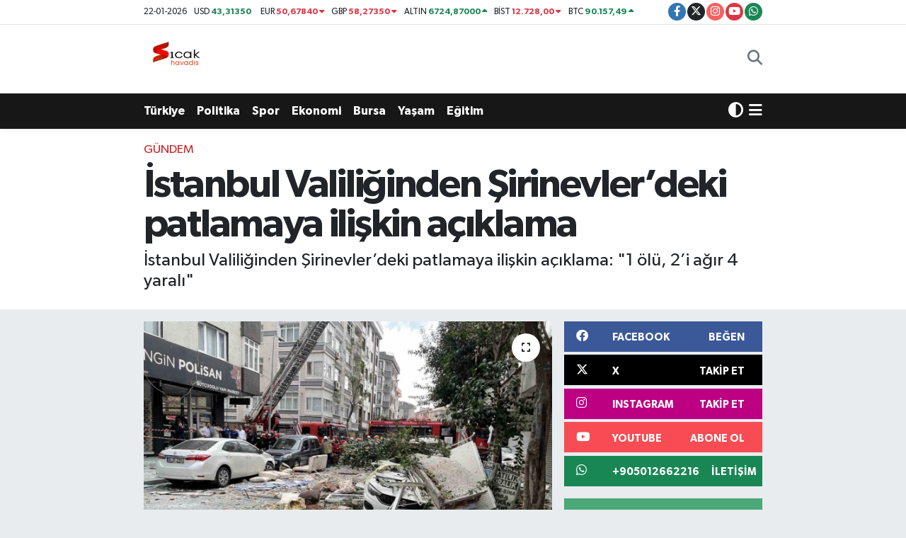

--- FILE ---
content_type: text/html;charset=UTF-8
request_url: https://www.sicakhavadis.com/istanbul-valiliginden-sirinevlerdeki-patlamaya-iliskin-aciklama-1-olu-2i-agir-4-yarali
body_size: 22633
content:
<!DOCTYPE html>
<html lang="tr" data-theme="flow">
<head>
<link rel="dns-prefetch" href="//www.sicakhavadis.com">
<link rel="dns-prefetch" href="//sicakhavadiscom.teimg.com">
<link rel="dns-prefetch" href="//static.tebilisim.com">
<link rel="dns-prefetch" href="//www.googletagmanager.com">
<link rel="dns-prefetch" href="//www.facebook.com">
<link rel="dns-prefetch" href="//www.twitter.com">
<link rel="dns-prefetch" href="//www.instagram.com">
<link rel="dns-prefetch" href="//www.youtube.com">
<link rel="dns-prefetch" href="//api.whatsapp.com">
<link rel="dns-prefetch" href="//x.com">
<link rel="dns-prefetch" href="//www.linkedin.com">
<link rel="dns-prefetch" href="//pinterest.com">
<link rel="dns-prefetch" href="//t.me">
<link rel="dns-prefetch" href="//facebook.com">
<link rel="dns-prefetch" href="//media.api-sports.io">
<link rel="dns-prefetch" href="//tebilisim.com">
<link rel="dns-prefetch" href="//twitter.com">

    <meta charset="utf-8">
<title>İstanbul Valiliğinden Şirinevler’deki patlamaya ilişkin açıklama - Sıcak Havadis</title>
<meta name="description" content="İstanbul Valiliğinden Şirinevler’deki patlamaya ilişkin açıklama: &quot;1 ölü, 2’i ağır 4 yaralı&quot;">
<meta name="keywords" content="istanbulvaliliği, Şirinevler">
<link rel="canonical" href="https://www.sicakhavadis.com/istanbul-valiliginden-sirinevlerdeki-patlamaya-iliskin-aciklama-1-olu-2i-agir-4-yarali">
<meta name="viewport" content="width=device-width,initial-scale=1">
<meta name="X-UA-Compatible" content="IE=edge">
<meta name="robots" content="max-image-preview:large">
<meta name="theme-color" content="rgb(24, 23, 23)">
<meta name="title" content="İstanbul Valiliğinden Şirinevler’deki patlamaya ilişkin açıklama">
<meta name="articleSection" content="news">
<meta name="datePublished" content="2023-09-28T15:45:00+03:00">
<meta name="dateModified" content="2023-09-28T17:51:33+03:00">
<meta name="articleAuthor" content="İhlas Haber Ajansı">
<meta name="author" content="İhlas Haber Ajansı">
<link rel="amphtml" href="https://www.sicakhavadis.com/istanbul-valiliginden-sirinevlerdeki-patlamaya-iliskin-aciklama-1-olu-2i-agir-4-yarali/amp">
<meta property="og:site_name" content="Sıcak Havadis">
<meta property="og:title" content="İstanbul Valiliğinden Şirinevler’deki patlamaya ilişkin açıklama">
<meta property="og:description" content="İstanbul Valiliğinden Şirinevler’deki patlamaya ilişkin açıklama: &quot;1 ölü, 2’i ağır 4 yaralı&quot;">
<meta property="og:url" content="https://www.sicakhavadis.com/istanbul-valiliginden-sirinevlerdeki-patlamaya-iliskin-aciklama-1-olu-2i-agir-4-yarali">
<meta property="og:image" content="https://sicakhavadiscom.teimg.com/sicakhavadis-com/uploads/2023/09/agency/iha/istanbul-valiliginden-sirinevlerdeki-patlamaya-iliskin-aciklama-1-olu-2i-agir-4-yarali.jpg">
<meta property="og:type" content="article">
<meta property="og:article:published_time" content="2023-09-28T15:45:00+03:00">
<meta property="og:article:modified_time" content="2023-09-28T17:51:33+03:00">
<meta name="twitter:card" content="summary_large_image">
<meta name="twitter:site" content="@sicakhavadis">
<meta name="twitter:title" content="İstanbul Valiliğinden Şirinevler’deki patlamaya ilişkin açıklama">
<meta name="twitter:description" content="İstanbul Valiliğinden Şirinevler’deki patlamaya ilişkin açıklama: &quot;1 ölü, 2’i ağır 4 yaralı&quot;">
<meta name="twitter:image" content="https://sicakhavadiscom.teimg.com/sicakhavadis-com/uploads/2023/09/agency/iha/istanbul-valiliginden-sirinevlerdeki-patlamaya-iliskin-aciklama-1-olu-2i-agir-4-yarali.jpg">
<meta name="twitter:url" content="https://www.sicakhavadis.com/istanbul-valiliginden-sirinevlerdeki-patlamaya-iliskin-aciklama-1-olu-2i-agir-4-yarali">
<link rel="shortcut icon" type="image/x-icon" href="https://sicakhavadiscom.teimg.com/sicakhavadis-com/uploads/2024/02/sicak-havadis-png.png">
<link rel="manifest" href="https://www.sicakhavadis.com/manifest.json?v=6.6.4" />
<link rel="preload" href="https://static.tebilisim.com/flow/assets/css/font-awesome/fa-solid-900.woff2" as="font" type="font/woff2" crossorigin />
<link rel="preload" href="https://static.tebilisim.com/flow/assets/css/font-awesome/fa-brands-400.woff2" as="font" type="font/woff2" crossorigin />
<link rel="preload" href="https://static.tebilisim.com/flow/assets/css/weather-icons/font/weathericons-regular-webfont.woff2" as="font" type="font/woff2" crossorigin />
<link rel="preload" href="https://static.tebilisim.com/flow/vendor/te/fonts/gibson/Gibson-Bold.woff2" as="font" type="font/woff2" crossorigin />
<link rel="preload" href="https://static.tebilisim.com/flow/vendor/te/fonts/gibson/Gibson-BoldItalic.woff2" as="font" type="font/woff2" crossorigin />
<link rel="preload" href="https://static.tebilisim.com/flow/vendor/te/fonts/gibson/Gibson-Italic.woff2" as="font" type="font/woff2" crossorigin />
<link rel="preload" href="https://static.tebilisim.com/flow/vendor/te/fonts/gibson/Gibson-Light.woff2" as="font" type="font/woff2" crossorigin />
<link rel="preload" href="https://static.tebilisim.com/flow/vendor/te/fonts/gibson/Gibson-LightItalic.woff2" as="font" type="font/woff2" crossorigin />
<link rel="preload" href="https://static.tebilisim.com/flow/vendor/te/fonts/gibson/Gibson-SemiBold.woff2" as="font" type="font/woff2" crossorigin />
<link rel="preload" href="https://static.tebilisim.com/flow/vendor/te/fonts/gibson/Gibson-SemiBoldItalic.woff2" as="font" type="font/woff2" crossorigin />
<link rel="preload" href="https://static.tebilisim.com/flow/vendor/te/fonts/gibson/Gibson.woff2" as="font" type="font/woff2" crossorigin />


<link rel="preload" as="style" href="https://static.tebilisim.com/flow/vendor/te/fonts/gibson.css?v=6.6.4">
<link rel="stylesheet" href="https://static.tebilisim.com/flow/vendor/te/fonts/gibson.css?v=6.6.4">

<style>:root {
        --te-link-color: #333;
        --te-link-hover-color: #000;
        --te-font: "Gibson";
        --te-secondary-font: "Gibson";
        --te-h1-font-size: 56px;
        --te-color: rgb(24, 23, 23);
        --te-hover-color: rgb(17, 16, 16);
        --mm-ocd-width: 85%!important; /*  Mobil Menü Genişliği */
        --swiper-theme-color: var(--te-color)!important;
        --header-13-color: #ffc107;
    }</style><link rel="preload" as="style" href="https://static.tebilisim.com/flow/assets/vendor/bootstrap/css/bootstrap.min.css?v=6.6.4">
<link rel="stylesheet" href="https://static.tebilisim.com/flow/assets/vendor/bootstrap/css/bootstrap.min.css?v=6.6.4">
<link rel="preload" as="style" href="https://static.tebilisim.com/flow/assets/css/app6.6.4.min.css">
<link rel="stylesheet" href="https://static.tebilisim.com/flow/assets/css/app6.6.4.min.css">



<script type="application/ld+json">{"@context":"https:\/\/schema.org","@type":"WebSite","url":"https:\/\/www.sicakhavadis.com","potentialAction":{"@type":"SearchAction","target":"https:\/\/www.sicakhavadis.com\/arama?q={query}","query-input":"required name=query"}}</script>

<script type="application/ld+json">{"@context":"https:\/\/schema.org","@type":"NewsMediaOrganization","url":"https:\/\/www.sicakhavadis.com","name":"S\u0131cak Havadis","logo":"https:\/\/sicakhavadiscom.teimg.com\/sicakhavadis-com\/uploads\/2024\/02\/sicak-havadis-png.png","sameAs":["https:\/\/www.facebook.com\/100063532870205","https:\/\/www.twitter.com\/sicakhavadis","https:\/\/www.youtube.com\/@scakhavadis9644","https:\/\/www.instagram.com\/sicakhavadis"]}</script>

<script type="application/ld+json">{"@context":"https:\/\/schema.org","@graph":[{"@type":"SiteNavigationElement","name":"Ana Sayfa","url":"https:\/\/www.sicakhavadis.com","@id":"https:\/\/www.sicakhavadis.com"},{"@type":"SiteNavigationElement","name":"G\u00fcndem","url":"https:\/\/www.sicakhavadis.com\/gundem","@id":"https:\/\/www.sicakhavadis.com\/gundem"},{"@type":"SiteNavigationElement","name":"T\u00fcrkiye ","url":"https:\/\/www.sicakhavadis.com\/turkiye","@id":"https:\/\/www.sicakhavadis.com\/turkiye"},{"@type":"SiteNavigationElement","name":"Bursa","url":"https:\/\/www.sicakhavadis.com\/bursa","@id":"https:\/\/www.sicakhavadis.com\/bursa"},{"@type":"SiteNavigationElement","name":"Ekonomi","url":"https:\/\/www.sicakhavadis.com\/ekonomi","@id":"https:\/\/www.sicakhavadis.com\/ekonomi"},{"@type":"SiteNavigationElement","name":"Spor","url":"https:\/\/www.sicakhavadis.com\/spor","@id":"https:\/\/www.sicakhavadis.com\/spor"},{"@type":"SiteNavigationElement","name":"Sa\u011fl\u0131k","url":"https:\/\/www.sicakhavadis.com\/saglik","@id":"https:\/\/www.sicakhavadis.com\/saglik"},{"@type":"SiteNavigationElement","name":"Politika","url":"https:\/\/www.sicakhavadis.com\/politika","@id":"https:\/\/www.sicakhavadis.com\/politika"},{"@type":"SiteNavigationElement","name":"D\u00fcnya","url":"https:\/\/www.sicakhavadis.com\/dunya","@id":"https:\/\/www.sicakhavadis.com\/dunya"},{"@type":"SiteNavigationElement","name":"Magazin","url":"https:\/\/www.sicakhavadis.com\/magazin","@id":"https:\/\/www.sicakhavadis.com\/magazin"},{"@type":"SiteNavigationElement","name":"E\u011fitim","url":"https:\/\/www.sicakhavadis.com\/egitim","@id":"https:\/\/www.sicakhavadis.com\/egitim"},{"@type":"SiteNavigationElement","name":"Teknoloji","url":"https:\/\/www.sicakhavadis.com\/teknoloji","@id":"https:\/\/www.sicakhavadis.com\/teknoloji"},{"@type":"SiteNavigationElement","name":"K\u00fclt\u00fcr & Sanat","url":"https:\/\/www.sicakhavadis.com\/kultur-sanat","@id":"https:\/\/www.sicakhavadis.com\/kultur-sanat"},{"@type":"SiteNavigationElement","name":"Genel","url":"https:\/\/www.sicakhavadis.com\/genel","@id":"https:\/\/www.sicakhavadis.com\/genel"},{"@type":"SiteNavigationElement","name":"Bilim, Teknoloji","url":"https:\/\/www.sicakhavadis.com\/bilim-teknoloji","@id":"https:\/\/www.sicakhavadis.com\/bilim-teknoloji"},{"@type":"SiteNavigationElement","name":"Yerel","url":"https:\/\/www.sicakhavadis.com\/yerel","@id":"https:\/\/www.sicakhavadis.com\/yerel"},{"@type":"SiteNavigationElement","name":"Ya\u015fam","url":"https:\/\/www.sicakhavadis.com\/yasam","@id":"https:\/\/www.sicakhavadis.com\/yasam"},{"@type":"SiteNavigationElement","name":"Asayi\u015f","url":"https:\/\/www.sicakhavadis.com\/asayis","@id":"https:\/\/www.sicakhavadis.com\/asayis"},{"@type":"SiteNavigationElement","name":"\u00c7evre","url":"https:\/\/www.sicakhavadis.com\/cevre","@id":"https:\/\/www.sicakhavadis.com\/cevre"},{"@type":"SiteNavigationElement","name":"Haberde insan","url":"https:\/\/www.sicakhavadis.com\/haberde-insan","@id":"https:\/\/www.sicakhavadis.com\/haberde-insan"},{"@type":"SiteNavigationElement","name":"Bilim ve teknoloji","url":"https:\/\/www.sicakhavadis.com\/bilim-ve-teknoloji","@id":"https:\/\/www.sicakhavadis.com\/bilim-ve-teknoloji"},{"@type":"SiteNavigationElement","name":"\u0130leti\u015fim","url":"https:\/\/www.sicakhavadis.com\/iletisim","@id":"https:\/\/www.sicakhavadis.com\/iletisim"},{"@type":"SiteNavigationElement","name":"Gizlilik Politikas\u0131","url":"https:\/\/www.sicakhavadis.com\/gizlilik-politikasi","@id":"https:\/\/www.sicakhavadis.com\/gizlilik-politikasi"},{"@type":"SiteNavigationElement","name":"Gizlilik S\u00f6zle\u015fmesi","url":"https:\/\/www.sicakhavadis.com\/gizlilik-sozlesmesi","@id":"https:\/\/www.sicakhavadis.com\/gizlilik-sozlesmesi"},{"@type":"SiteNavigationElement","name":"Yazarlar","url":"https:\/\/www.sicakhavadis.com\/yazarlar","@id":"https:\/\/www.sicakhavadis.com\/yazarlar"},{"@type":"SiteNavigationElement","name":"Foto Galeri","url":"https:\/\/www.sicakhavadis.com\/foto-galeri","@id":"https:\/\/www.sicakhavadis.com\/foto-galeri"},{"@type":"SiteNavigationElement","name":"Video Galeri","url":"https:\/\/www.sicakhavadis.com\/video","@id":"https:\/\/www.sicakhavadis.com\/video"},{"@type":"SiteNavigationElement","name":"Biyografiler","url":"https:\/\/www.sicakhavadis.com\/biyografi","@id":"https:\/\/www.sicakhavadis.com\/biyografi"},{"@type":"SiteNavigationElement","name":"R\u00f6portajlar","url":"https:\/\/www.sicakhavadis.com\/roportaj","@id":"https:\/\/www.sicakhavadis.com\/roportaj"},{"@type":"SiteNavigationElement","name":"Anketler","url":"https:\/\/www.sicakhavadis.com\/anketler","@id":"https:\/\/www.sicakhavadis.com\/anketler"},{"@type":"SiteNavigationElement","name":"Gotse Delchev Bug\u00fcn, Yar\u0131n ve 1 Haftal\u0131k Hava Durumu Tahmini","url":"https:\/\/www.sicakhavadis.com\/gotse-delchev-hava-durumu","@id":"https:\/\/www.sicakhavadis.com\/gotse-delchev-hava-durumu"},{"@type":"SiteNavigationElement","name":"Gotse Delchev Namaz Vakitleri","url":"https:\/\/www.sicakhavadis.com\/gotse-delchev-namaz-vakitleri","@id":"https:\/\/www.sicakhavadis.com\/gotse-delchev-namaz-vakitleri"},{"@type":"SiteNavigationElement","name":"Puan Durumu ve Fikst\u00fcr","url":"https:\/\/www.sicakhavadis.com\/futbol\/st-super-lig-puan-durumu-ve-fikstur","@id":"https:\/\/www.sicakhavadis.com\/futbol\/st-super-lig-puan-durumu-ve-fikstur"}]}</script>

<script type="application/ld+json">{"@context":"https:\/\/schema.org","@type":"BreadcrumbList","itemListElement":[{"@type":"ListItem","position":1,"item":{"@type":"Thing","@id":"https:\/\/www.sicakhavadis.com","name":"Haberler"}}]}</script>
<script type="application/ld+json">{"@context":"https:\/\/schema.org","@type":"NewsArticle","headline":"\u0130stanbul Valili\u011finden \u015eirinevler\u2019deki patlamaya ili\u015fkin a\u00e7\u0131klama","articleSection":"G\u00fcndem","dateCreated":"2023-09-28T15:45:00+03:00","datePublished":"2023-09-28T15:45:00+03:00","dateModified":"2023-09-28T17:51:33+03:00","wordCount":113,"genre":"news","mainEntityOfPage":{"@type":"WebPage","@id":"https:\/\/www.sicakhavadis.com\/istanbul-valiliginden-sirinevlerdeki-patlamaya-iliskin-aciklama-1-olu-2i-agir-4-yarali"},"articleBody":"<p>\u0130stanbul Valili\u011fi taraf\u0131ndan \u015eirinevler\u2019de meydana gelen patlamaya ili\u015fkin yap\u0131lan a\u00e7\u0131klamada, 1 ki\u015finin hayat\u0131n\u0131 kaybetti\u011fi, 2\u2019si a\u011f\u0131r 4 ki\u015finin yaraland\u0131\u011f\u0131 belirtildi.<\/p>\r\n\r\n<p>Bah\u00e7elievler \u015eirinevler\u2019de 6 katl\u0131 bir binada patlama meydana geldi. Do\u011falgaz kaynakl\u0131 oldu\u011fu de\u011ferlendirilen patlamada 1 ki\u015fi hayat\u0131n\u0131 kaybederken, 2\u2019si a\u011f\u0131r 4 ki\u015fi de yaraland\u0131. Patlamaya ili\u015fkin \u0130stanbul Valili\u011finden yap\u0131lan a\u00e7\u0131klamada, \"Bah\u00e7elievler \u0130l\u00e7esi \u015eirinevler Mahallesi\u2019nde bir binada meydana gelen ve do\u011falgaz s\u0131k\u0131\u015fmas\u0131 kaynakl\u0131 oldu\u011fu de\u011ferlendirilen patlamada ilk belirlemelere g\u00f6re bir ki\u015fi hayat\u0131n\u0131 kaybetmi\u015f, 2\u2019si a\u011f\u0131r toplam 4 ki\u015fi de yaralanm\u0131\u015ft\u0131r\" denildi.<\/p>","description":"\u0130stanbul Valili\u011finden \u015eirinevler\u2019deki patlamaya ili\u015fkin a\u00e7\u0131klama: \"1 \u00f6l\u00fc, 2\u2019i a\u011f\u0131r 4 yaral\u0131\"","inLanguage":"tr-TR","keywords":["istanbulvalili\u011fi","\u015eirinevler"],"image":{"@type":"ImageObject","url":"https:\/\/sicakhavadiscom.teimg.com\/crop\/1280x720\/sicakhavadis-com\/uploads\/2023\/09\/agency\/iha\/istanbul-valiliginden-sirinevlerdeki-patlamaya-iliskin-aciklama-1-olu-2i-agir-4-yarali.jpg","width":"1280","height":"720","caption":"\u0130stanbul Valili\u011finden \u015eirinevler\u2019deki patlamaya ili\u015fkin a\u00e7\u0131klama"},"publishingPrinciples":"https:\/\/www.sicakhavadis.com\/gizlilik-sozlesmesi","isFamilyFriendly":"http:\/\/schema.org\/True","isAccessibleForFree":"http:\/\/schema.org\/True","publisher":{"@type":"Organization","name":"S\u0131cak Havadis","image":"https:\/\/sicakhavadiscom.teimg.com\/sicakhavadis-com\/uploads\/2024\/02\/sicak-havadis-png.png","logo":{"@type":"ImageObject","url":"https:\/\/sicakhavadiscom.teimg.com\/sicakhavadis-com\/uploads\/2024\/02\/sicak-havadis-png.png","width":"640","height":"375"}},"author":{"@type":"Person","name":"S\u0131cak Havadis","honorificPrefix":"","jobTitle":"","url":null}}</script>
<script data-cfasync="false" src="https://static.tebilisim.com/flow/assets/js/dark-mode.js?v=6.6.4"></script>





<style>
.mega-menu {z-index: 9999 !important;}
@media screen and (min-width: 1620px) {
    .container {width: 1280px!important; max-width: 1280px!important;}
    #ad_36 {margin-right: 15px !important;}
    #ad_9 {margin-left: 15px !important;}
}

@media screen and (min-width: 1325px) and (max-width: 1620px) {
    .container {width: 1100px!important; max-width: 1100px!important;}
    #ad_36 {margin-right: 100px !important;}
    #ad_9 {margin-left: 100px !important;}
}
@media screen and (min-width: 1295px) and (max-width: 1325px) {
    .container {width: 990px!important; max-width: 990px!important;}
    #ad_36 {margin-right: 165px !important;}
    #ad_9 {margin-left: 165px !important;}
}
@media screen and (min-width: 1200px) and (max-width: 1295px) {
    .container {width: 900px!important; max-width: 900px!important;}
    #ad_36 {margin-right: 210px !important;}
    #ad_9 {margin-left: 210px !important;}

}
</style>



<script async data-cfasync="false"
	src="https://www.googletagmanager.com/gtag/js?id=G-HS7R9HENM5"></script>
<script data-cfasync="false">
	window.dataLayer = window.dataLayer || [];
	  function gtag(){dataLayer.push(arguments);}
	  gtag('js', new Date());
	  gtag('config', 'G-HS7R9HENM5');
</script>




</head>




<body class="d-flex flex-column min-vh-100">

    <div id="ad_152_mobile" data-channel="152" data-advert="temedya" data-rotation="120" class="d-flex d-sm-none flex-column align-items-center justify-content-start text-center mx-auto overflow-hidden my-3" data-affix="0" style="width: 300px;height: 50px;" data-width="300" data-height="50"></div>
    

    <header class="header-7">
    <div class="top-header d-none d-lg-block bg-white border-bottom">
        <div class="container">
            <div class="d-flex justify-content-between align-items-center small py-1">
                                    <!-- PİYASALAR -->
        <ul class="top-currency list-unstyled list-inline mb-0 text-dark">
        <li class="list-inline-item">22-01-2026</li>
        <li class="list-inline-item dolar">
            USD
            <span class="fw-bold text-success value">43,31350</span>
            <span class="text-success"><i class="fa fa-caret-minus"></i></span>
        </li>
        <li class="list-inline-item euro">
            EUR
            <span class="fw-bold text-danger value">50,67840</span>
            <span class="text-danger"><i class="fa fa-caret-down"></i></span>
        </li>
        <li class="list-inline-item euro">
            GBP
            <span class="fw-bold text-danger value">58,27350</span>
            <span class="text-danger"><i class="fa fa-caret-down"></i></span>
        </li>
        <li class="list-inline-item altin">
            ALTIN
            <span class="fw-bold text-success value">6724,87000</span>
            <span class="text-success"><i class="fa fa-caret-up"></i></span>
        </li>
        <li class="list-inline-item bist">
            BİST
            <span class="fw-bold text-danger value">12.728,00</span>
            <span class="text-danger"><i class="fa fa-caret-down"></i></span>
        </li>

        <li class="list-inline-item btc">
            BTC
            <span class="fw-bold text-success value">90.157,49</span>
            <span class="text-success"><i class="fa fa-caret-up"></i></span>
        </li>
    </ul>

    

                
                <div class="top-social-media">
                                        <a href="https://www.facebook.com/100063532870205" target="_blank" class="btn btn-sm btn-primary rounded-pill" rel="nofollow noreferrer noopener"><i class="fab fa-facebook-f text-white"></i></a>
                                                            <a href="https://www.twitter.com/sicakhavadis" class="btn btn-sm btn-dark rounded-pill" target="_blank" rel="nofollow noreferrer noopener"><i class="fab fa-x-twitter text-white"></i></a>
                                                            <a href="https://www.instagram.com/sicakhavadis" class="btn btn-sm btn-magenta rounded-pill" target="_blank" rel="nofollow noreferrer noopener"><i class="fab fa-instagram text-white"></i></a>
                                                            <a href="https://www.youtube.com/@scakhavadis9644" class="btn btn-sm btn-danger rounded-pill" target="_blank" rel="nofollow noreferrer noopener"><i class="fab fa-youtube text-white"></i></a>
                                                                                                                                                                <a href="https://api.whatsapp.com/send?phone=+905012662216" class="btn btn-sm  btn-success rounded-pill" target="_blank" rel="nofollow noreferrer noopener"><i class="fab fa-whatsapp text-white"></i></a>
                                    </div>
            </div>
        </div>
    </div>
    <nav class="main-menu navbar navbar-expand-lg bg-white py-1 ps-0 py-2">
        <div class="container">
            <div class="d-lg-none">
                <a href="#menu" title="Ana Menü"><i class="fa fa-bars fa-lg"></i></a>
            </div>
            <div>
                                <a class="navbar-brand me-0" href="/" title="Sıcak Havadis">
                    <img src="https://sicakhavadiscom.teimg.com/sicakhavadis-com/uploads/2024/02/sicak-havadis-png.png" alt="Sıcak Havadis" width="100" height="40" class="light-mode img-fluid flow-logo">
<img src="https://sicakhavadiscom.teimg.com/sicakhavadis-com/uploads/2024/02/sicak-havadis-png.png" alt="Sıcak Havadis" width="100" height="40" class="dark-mode img-fluid flow-logo d-none">

                </a>
                            </div>

            <ul class="nav d-flex justify-content-end">
                <ul  class="nav">
    </ul>

                <li class="nav-item dropdown d-lg-none">
    <a href="#" class="nav-link p-0 my-2 me-2 text-secondary " data-bs-toggle="dropdown" data-bs-display="static">
        <i class="fas fa-adjust fa-lg theme-icon-active"></i>
    </a>
    <ul class="dropdown-menu min-w-auto dropdown-menu-end shadow-none border-0 rounded-0">
        <li>
            <button type="button" class="dropdown-item d-flex align-items-center active" data-bs-theme-value="light">
                <i class="fa fa-sun me-1 mode-switch"></i>
                Açık
            </button>
        </li>
        <li>
            <button type="button" class="dropdown-item d-flex align-items-center" data-bs-theme-value="dark">
                <i class="fa fa-moon me-1 mode-switch"></i>
                Koyu
            </button>
        </li>
        <li>
            <button type="button" class="dropdown-item d-flex align-items-center" data-bs-theme-value="auto">
                <i class="fas fa-adjust me-1 mode-switch"></i>
                Sistem
            </button>
        </li>
    </ul>
</li>

                <li class="nav-item">
                    <a href="/arama" class="nav-link p-0 my-2 text-secondary" title="Ara">
                        <i class="fa fa-search fa-lg"></i>
                    </a>
                </li>
            </ul>
        </div>
    </nav>
    <div class="category-menu navbar navbar-expand-lg d-none d-lg-block shadow-sm bg-te-color py-1">
        <div class="container">
            <ul  class="nav fw-semibold">
        <li class="nav-item   ">
        <a href="/turkiye" class="nav-link text-white ps-0" target="_self" title="Türkiye ">Türkiye </a>
        
    </li>
        <li class="nav-item   ">
        <a href="/politika" class="nav-link text-white ps-0" target="_self" title="Politika">Politika</a>
        
    </li>
        <li class="nav-item   ">
        <a href="/spor" class="nav-link text-white ps-0" target="_self" title="Spor">Spor</a>
        
    </li>
        <li class="nav-item   ">
        <a href="/ekonomi" class="nav-link text-white ps-0" target="_self" title="Ekonomi">Ekonomi</a>
        
    </li>
        <li class="nav-item   ">
        <a href="/bursa" class="nav-link text-white ps-0" target="_self" title="Bursa">Bursa</a>
        
    </li>
        <li class="nav-item   ">
        <a href="/yasam" class="nav-link text-white ps-0" target="_self" title="Yaşam">Yaşam</a>
        
    </li>
        <li class="nav-item   ">
        <a href="/egitim" class="nav-link text-white ps-0" target="_self" title="Eğitim">Eğitim</a>
        
    </li>
    </ul>

            <ul class="nav">
                <li class="nav-item dropdown d-none d-lg-block">
    <a href="#" class="nav-link p-0 me-2 text-white " data-bs-toggle="dropdown" data-bs-display="static">
        <i class="fas fa-adjust fa-lg theme-icon-active"></i>
    </a>
    <ul class="dropdown-menu min-w-auto dropdown-menu-end shadow-none border-0 rounded-0">
        <li>
            <button type="button" class="dropdown-item d-flex align-items-center active" data-bs-theme-value="light">
                <i class="fa fa-sun me-1 mode-switch"></i>
                Açık
            </button>
        </li>
        <li>
            <button type="button" class="dropdown-item d-flex align-items-center" data-bs-theme-value="dark">
                <i class="fa fa-moon me-1 mode-switch"></i>
                Koyu
            </button>
        </li>
        <li>
            <button type="button" class="dropdown-item d-flex align-items-center" data-bs-theme-value="auto">
                <i class="fas fa-adjust me-1 mode-switch"></i>
                Sistem
            </button>
        </li>
    </ul>
</li>

                <li class="nav-item dropdown position-static">
                    <a class="nav-link p-0 text-white" data-bs-toggle="dropdown" href="#" aria-haspopup="true"
                        aria-expanded="false" title="Ana Menü">
                        <i class="fa fa-bars fa-lg"></i>
                    </a>
                    <div class="mega-menu dropdown-menu dropdown-menu-end text-capitalize shadow-lg border-0 rounded-0">

    <div class="row g-3 small p-3">

                <div class="col">
            <div class="extra-sections bg-light p-3 border">
                <a href="https://www.sicakhavadis.com/bursa-nobetci-eczaneler" title="Nöbetçi Eczaneler" class="d-block border-bottom pb-2 mb-2" target="_self"><i class="fa-solid fa-capsules me-2"></i>Nöbetçi Eczaneler</a>
<a href="https://www.sicakhavadis.com/bursa-hava-durumu" title="Hava Durumu" class="d-block border-bottom pb-2 mb-2" target="_self"><i class="fa-solid fa-cloud-sun me-2"></i>Hava Durumu</a>
<a href="https://www.sicakhavadis.com/bursa-namaz-vakitleri" title="Namaz Vakitleri" class="d-block border-bottom pb-2 mb-2" target="_self"><i class="fa-solid fa-mosque me-2"></i>Namaz Vakitleri</a>
<a href="https://www.sicakhavadis.com/bursa-trafik-durumu" title="Trafik Durumu" class="d-block border-bottom pb-2 mb-2" target="_self"><i class="fa-solid fa-car me-2"></i>Trafik Durumu</a>
<a href="https://www.sicakhavadis.com/futbol/super-lig-puan-durumu-ve-fikstur" title="Süper Lig Puan Durumu ve Fikstür" class="d-block border-bottom pb-2 mb-2" target="_self"><i class="fa-solid fa-chart-bar me-2"></i>Süper Lig Puan Durumu ve Fikstür</a>
<a href="https://www.sicakhavadis.com/tum-mansetler" title="Tüm Manşetler" class="d-block border-bottom pb-2 mb-2" target="_self"><i class="fa-solid fa-newspaper me-2"></i>Tüm Manşetler</a>
<a href="https://www.sicakhavadis.com/sondakika-haberleri" title="Son Dakika Haberleri" class="d-block border-bottom pb-2 mb-2" target="_self"><i class="fa-solid fa-bell me-2"></i>Son Dakika Haberleri</a>

            </div>
        </div>
        
        <div class="col">
        <a href="/turkiye" class="d-block border-bottom  pb-2 mb-2" target="_self" title="Türkiye ">Türkiye </a>
            <a href="/ekonomi" class="d-block border-bottom  pb-2 mb-2" target="_self" title="Ekonomi">Ekonomi</a>
            <a href="/egitim" class="d-block border-bottom  pb-2 mb-2" target="_self" title="Eğitim">Eğitim</a>
            <a href="/saglik" class="d-block border-bottom  pb-2 mb-2" target="_self" title="Sağlık">Sağlık</a>
            <a href="/dunya" class="d-block border-bottom  pb-2 mb-2" target="_self" title="Dünya">Dünya</a>
            <a href="/magazin" class="d-block border-bottom  pb-2 mb-2" target="_self" title="Magazin">Magazin</a>
            <a href="/gundem" class="d-block  pb-2 mb-2" target="_self" title="Gündem">Gündem</a>
        </div><div class="col">
            <a href="/kultur-sanat" class="d-block border-bottom  pb-2 mb-2" target="_self" title="Kültür &amp; Sanat">Kültür &amp; Sanat</a>
            <a href="/teknoloji" class="d-block border-bottom  pb-2 mb-2" target="_self" title="Teknoloji">Teknoloji</a>
            <a href="/genel" class="d-block border-bottom  pb-2 mb-2" target="_self" title="Genel">Genel</a>
            <a href="/bilim-teknoloji" class="d-block border-bottom  pb-2 mb-2" target="_self" title="Bilim, Teknoloji">Bilim, Teknoloji</a>
        </div>


    </div>

    <div class="p-3 bg-light">
                <a class="me-3"
            href="https://www.facebook.com/100063532870205" target="_blank" rel="nofollow noreferrer noopener"><i class="fab fa-facebook me-2 text-navy"></i> Facebook</a>
                        <a class="me-3"
            href="https://www.twitter.com/sicakhavadis" target="_blank" rel="nofollow noreferrer noopener"><i class="fab fa-x-twitter "></i> Twitter</a>
                        <a class="me-3"
            href="https://www.instagram.com/sicakhavadis" target="_blank" rel="nofollow noreferrer noopener"><i class="fab fa-instagram me-2 text-magenta"></i> Instagram</a>
                                <a class="me-3"
            href="https://www.youtube.com/@scakhavadis9644" target="_blank" rel="nofollow noreferrer noopener"><i class="fab fa-youtube me-2 text-danger"></i> Youtube</a>
                                                <a class="" href="https://api.whatsapp.com/send?phone=+905012662216" title="Whatsapp" rel="nofollow noreferrer noopener"><i
            class="fab fa-whatsapp me-2 text-navy"></i> WhatsApp İhbar Hattı</a>    </div>

    <div class="mega-menu-footer p-2 bg-te-color">
        <a class="dropdown-item text-white" href="/kunye" title="Künye"><i class="fa fa-id-card me-2"></i> Künye</a>
        <a class="dropdown-item text-white" href="/iletisim" title="İletişim"><i class="fa fa-envelope me-2"></i> İletişim</a>
        <a class="dropdown-item text-white" href="/rss-baglantilari" title="RSS Bağlantıları"><i class="fa fa-rss me-2"></i> RSS Bağlantıları</a>
        <a class="dropdown-item text-white" href="/member/login" title="Üyelik Girişi"><i class="fa fa-user me-2"></i> Üyelik Girişi</a>
    </div>


</div>

                </li>
            </ul>


        </div>
    </div>
    <ul  class="mobile-categories d-lg-none list-inline bg-white">
        <li class="list-inline-item">
        <a href="/turkiye" class="text-dark" target="_self" title="Türkiye ">
                Türkiye 
        </a>
    </li>
        <li class="list-inline-item">
        <a href="/politika" class="text-dark" target="_self" title="Politika">
                Politika
        </a>
    </li>
        <li class="list-inline-item">
        <a href="/spor" class="text-dark" target="_self" title="Spor">
                Spor
        </a>
    </li>
        <li class="list-inline-item">
        <a href="/ekonomi" class="text-dark" target="_self" title="Ekonomi">
                Ekonomi
        </a>
    </li>
        <li class="list-inline-item">
        <a href="/bursa" class="text-dark" target="_self" title="Bursa">
                Bursa
        </a>
    </li>
        <li class="list-inline-item">
        <a href="/yasam" class="text-dark" target="_self" title="Yaşam">
                Yaşam
        </a>
    </li>
        <li class="list-inline-item">
        <a href="/egitim" class="text-dark" target="_self" title="Eğitim">
                Eğitim
        </a>
    </li>
    </ul>


</header>






<main class="single overflow-hidden" style="min-height: 300px">

            <script>
document.addEventListener("DOMContentLoaded", function () {
    if (document.querySelector('.bik-ilan-detay')) {
        document.getElementById('story-line').style.display = 'none';
    }
});
</script>
<section id="story-line" class="d-md-none bg-white" data-widget-unique-key="">
    <script>
        var story_items = [{"id":"bursa","photo":"https:\/\/sicakhavadiscom.teimg.com\/crop\/200x200\/sicakhavadis-com\/uploads\/2026\/01\/bursa-buyuksehir-beleiyesi-binasi.jpeg","name":"Bursa","items":[{"id":139690,"type":"photo","length":10,"src":"https:\/\/sicakhavadiscom.teimg.com\/crop\/720x1280\/sicakhavadis-com\/uploads\/2026\/01\/bursa-buyuksehir-beleiyesi-binasi.jpeg","link":"https:\/\/www.sicakhavadis.com\/baskan-bozbeyden-milli-birlik-talimati","linkText":"Ba\u015fkan Bozbey\u2019den 'Milli Birlik' Talimat\u0131","time":1769003400},{"id":139680,"type":"photo","length":10,"src":"https:\/\/sicakhavadiscom.teimg.com\/crop\/720x1280\/sicakhavadis-com\/uploads\/2026\/01\/bursanin-fethi-minyaturlerde-hayat-bulacak.JPG","link":"https:\/\/www.sicakhavadis.com\/bursanin-fethi-minyaturlerde-hayat-bulacak","linkText":"Bursa\u2019n\u0131n Fethi Minyat\u00fcrlerde Hayat Bulacak","time":1768990860},{"id":139668,"type":"photo","length":10,"src":"https:\/\/sicakhavadiscom.teimg.com\/crop\/720x1280\/sicakhavadis-com\/uploads\/2026\/01\/bursa-kapalicarsida-atik-temizligi.jpeg","link":"https:\/\/www.sicakhavadis.com\/tarihi-kapalicarsida-atik-temizligi","linkText":"Tarihi Kapal\u0131\u00e7ar\u015f\u0131\u2019da At\u0131k Temizli\u011fi","time":1768907880},{"id":139667,"type":"photo","length":10,"src":"https:\/\/sicakhavadiscom.teimg.com\/crop\/720x1280\/sicakhavadis-com\/uploads\/2026\/01\/molla-yegan-cocuk-universitesi-2.jpg","link":"https:\/\/www.sicakhavadis.com\/molla-yegan-cocuk-universitesinde-kayitlar-basladi","linkText":"Molla Yegan \u00c7ocuk \u00dcniversitesi\u2019nde Kay\u0131tlar Ba\u015flad\u0131!","time":1768907280},{"id":139666,"type":"photo","length":10,"src":"https:\/\/sicakhavadiscom.teimg.com\/crop\/720x1280\/sicakhavadis-com\/uploads\/2026\/01\/bursada-kar-yagsi-2026.jpeg","link":"https:\/\/www.sicakhavadis.com\/17-ilcede-kesintisiz-kar-mucadelesi","linkText":"17 \u0130l\u00e7ede Kesintisiz Kar M\u00fccadelesi","time":1768906920},{"id":139681,"type":"photo","length":10,"src":"https:\/\/sicakhavadiscom.teimg.com\/crop\/720x1280\/sicakhavadis-com\/uploads\/2026\/01\/bursa-buyuksehir-meclis-1.jpeg","link":"https:\/\/www.sicakhavadis.com\/bursada-ulasimda-15lik-guncelleme-yapildi","linkText":"Bursa'da Ula\u015f\u0131mda %15\u2019lik g\u00fcncelleme yap\u0131ld\u0131","time":1768904820}]},{"id":"genel","photo":"https:\/\/sicakhavadiscom.teimg.com\/crop\/200x200\/sicakhavadis-com\/uploads\/2026\/01\/bursa-buyuksehir-beleiyesi-binasi.jpeg","name":"Genel","items":[{"id":139690,"type":"photo","length":10,"src":"https:\/\/sicakhavadiscom.teimg.com\/crop\/720x1280\/sicakhavadis-com\/uploads\/2026\/01\/bursa-buyuksehir-beleiyesi-binasi.jpeg","link":"https:\/\/www.sicakhavadis.com\/baskan-bozbeyden-milli-birlik-talimati","linkText":"Ba\u015fkan Bozbey\u2019den 'Milli Birlik' Talimat\u0131","time":1769003400},{"id":139686,"type":"photo","length":10,"src":"https:\/\/sicakhavadiscom.teimg.com\/crop\/720x1280\/sicakhavadis-com\/uploads\/2023\/03\/cumhurbaskani-erdogan-1.jpg","link":"https:\/\/www.sicakhavadis.com\/erdogan-kusuru-olan-herkes-bedelini-odeyecek","linkText":"Erdo\u011fan: 'Kusuru Olan Herkes Bedelini \u00d6deyecek'","time":1768992180},{"id":139684,"type":"photo","length":10,"src":"https:\/\/sicakhavadiscom.teimg.com\/crop\/720x1280\/sicakhavadis-com\/uploads\/2026\/01\/ozgur-ozel-chp-bayrak.jpg","link":"https:\/\/www.sicakhavadis.com\/ozgur-ozel-bayragimiz-onurla-dalgalanacak","linkText":"\u00d6zg\u00fcr \u00d6zel: 'Bayra\u011f\u0131m\u0131z Onurla Dalgalanacak'","time":1768991820},{"id":139680,"type":"photo","length":10,"src":"https:\/\/sicakhavadiscom.teimg.com\/crop\/720x1280\/sicakhavadis-com\/uploads\/2026\/01\/bursanin-fethi-minyaturlerde-hayat-bulacak.JPG","link":"https:\/\/www.sicakhavadis.com\/bursanin-fethi-minyaturlerde-hayat-bulacak","linkText":"Bursa\u2019n\u0131n Fethi Minyat\u00fcrlerde Hayat Bulacak","time":1768990860},{"id":139676,"type":"photo","length":10,"src":"https:\/\/sicakhavadiscom.teimg.com\/crop\/720x1280\/sicakhavadis-com\/uploads\/2025\/11\/ozgur-ozel-chp-1.jpg","link":"https:\/\/www.sicakhavadis.com\/ozgur-ozel-hrant-dink-davasinda-gercek-adalet-istedi","linkText":"\u00d6zg\u00fcr \u00d6zel Hrant Dink Davas\u0131nda Ger\u00e7ek Adalet \u0130stedi","time":1768912740},{"id":139672,"type":"photo","length":10,"src":"https:\/\/sicakhavadiscom.teimg.com\/crop\/720x1280\/sicakhavadis-com\/uploads\/2023\/03\/devlet-bahceli-1.jpg","link":"https:\/\/www.sicakhavadis.com\/bahceli-emeklimizin-sonuna-kadar-yanindayiz","linkText":"Bah\u00e7eli: 'Emeklimizin Sonuna Kadar Yan\u0131nday\u0131z'","time":1768912320},{"id":139668,"type":"photo","length":10,"src":"https:\/\/sicakhavadiscom.teimg.com\/crop\/720x1280\/sicakhavadis-com\/uploads\/2026\/01\/bursa-kapalicarsida-atik-temizligi.jpeg","link":"https:\/\/www.sicakhavadis.com\/tarihi-kapalicarsida-atik-temizligi","linkText":"Tarihi Kapal\u0131\u00e7ar\u015f\u0131\u2019da At\u0131k Temizli\u011fi","time":1768907880},{"id":139667,"type":"photo","length":10,"src":"https:\/\/sicakhavadiscom.teimg.com\/crop\/720x1280\/sicakhavadis-com\/uploads\/2026\/01\/molla-yegan-cocuk-universitesi-2.jpg","link":"https:\/\/www.sicakhavadis.com\/molla-yegan-cocuk-universitesinde-kayitlar-basladi","linkText":"Molla Yegan \u00c7ocuk \u00dcniversitesi\u2019nde Kay\u0131tlar Ba\u015flad\u0131!","time":1768907280},{"id":139666,"type":"photo","length":10,"src":"https:\/\/sicakhavadiscom.teimg.com\/crop\/720x1280\/sicakhavadis-com\/uploads\/2026\/01\/bursada-kar-yagsi-2026.jpeg","link":"https:\/\/www.sicakhavadis.com\/17-ilcede-kesintisiz-kar-mucadelesi","linkText":"17 \u0130l\u00e7ede Kesintisiz Kar M\u00fccadelesi","time":1768906920},{"id":139681,"type":"photo","length":10,"src":"https:\/\/sicakhavadiscom.teimg.com\/crop\/720x1280\/sicakhavadis-com\/uploads\/2026\/01\/bursa-buyuksehir-meclis-1.jpeg","link":"https:\/\/www.sicakhavadis.com\/bursada-ulasimda-15lik-guncelleme-yapildi","linkText":"Bursa'da Ula\u015f\u0131mda %15\u2019lik g\u00fcncelleme yap\u0131ld\u0131","time":1768904820}]},{"id":"politika","photo":"https:\/\/sicakhavadiscom.teimg.com\/crop\/200x200\/sicakhavadis-com\/uploads\/2023\/03\/cumhurbaskani-erdogan-1.jpg","name":"Politika","items":[{"id":139686,"type":"photo","length":10,"src":"https:\/\/sicakhavadiscom.teimg.com\/crop\/720x1280\/sicakhavadis-com\/uploads\/2023\/03\/cumhurbaskani-erdogan-1.jpg","link":"https:\/\/www.sicakhavadis.com\/erdogan-kusuru-olan-herkes-bedelini-odeyecek","linkText":"Erdo\u011fan: 'Kusuru Olan Herkes Bedelini \u00d6deyecek'","time":1768992180},{"id":139684,"type":"photo","length":10,"src":"https:\/\/sicakhavadiscom.teimg.com\/crop\/720x1280\/sicakhavadis-com\/uploads\/2026\/01\/ozgur-ozel-chp-bayrak.jpg","link":"https:\/\/www.sicakhavadis.com\/ozgur-ozel-bayragimiz-onurla-dalgalanacak","linkText":"\u00d6zg\u00fcr \u00d6zel: 'Bayra\u011f\u0131m\u0131z Onurla Dalgalanacak'","time":1768991820},{"id":139676,"type":"photo","length":10,"src":"https:\/\/sicakhavadiscom.teimg.com\/crop\/720x1280\/sicakhavadis-com\/uploads\/2025\/11\/ozgur-ozel-chp-1.jpg","link":"https:\/\/www.sicakhavadis.com\/ozgur-ozel-hrant-dink-davasinda-gercek-adalet-istedi","linkText":"\u00d6zg\u00fcr \u00d6zel Hrant Dink Davas\u0131nda Ger\u00e7ek Adalet \u0130stedi","time":1768912740},{"id":139672,"type":"photo","length":10,"src":"https:\/\/sicakhavadiscom.teimg.com\/crop\/720x1280\/sicakhavadis-com\/uploads\/2023\/03\/devlet-bahceli-1.jpg","link":"https:\/\/www.sicakhavadis.com\/bahceli-emeklimizin-sonuna-kadar-yanindayiz","linkText":"Bah\u00e7eli: 'Emeklimizin Sonuna Kadar Yan\u0131nday\u0131z'","time":1768912320}]},{"id":"egitim","photo":"https:\/\/sicakhavadiscom.teimg.com\/crop\/200x200\/sicakhavadis-com\/uploads\/2026\/01\/molla-yegan-cocuk-universitesi-2.jpg","name":"E\u011fitim","items":[{"id":139667,"type":"photo","length":10,"src":"https:\/\/sicakhavadiscom.teimg.com\/crop\/720x1280\/sicakhavadis-com\/uploads\/2026\/01\/molla-yegan-cocuk-universitesi-2.jpg","link":"https:\/\/www.sicakhavadis.com\/molla-yegan-cocuk-universitesinde-kayitlar-basladi","linkText":"Molla Yegan \u00c7ocuk \u00dcniversitesi\u2019nde Kay\u0131tlar Ba\u015flad\u0131!","time":1768907280}]}]
    </script>
    <div id="stories" class="storiesWrapper p-2"></div>
</section>


    
    <div class="infinite" data-show-advert="1">

    

    <div class="infinite-item d-block" data-id="133757" data-category-id="1" data-reference="TE\Archive\Models\Archive" data-json-url="/service/json/featured-infinite.json">

        

        <div class="news-header py-3 bg-white">
            <div class="container">

                

                <div class="text-center text-lg-start">
                    <a href="https://www.sicakhavadis.com/gundem" target="_self" title="Gündem" style="color: #CA2527;" class="text-uppercase category">Gündem</a>
                </div>

                <h1 class="h2 fw-bold text-lg-start headline my-2 text-center" itemprop="headline">İstanbul Valiliğinden Şirinevler’deki patlamaya ilişkin açıklama</h1>
                
                <h2 class="lead text-center text-lg-start text-dark description" itemprop="description">İstanbul Valiliğinden Şirinevler’deki patlamaya ilişkin açıklama: &quot;1 ölü, 2’i ağır 4 yaralı&quot;</h2>
                
            </div>
        </div>


        <div class="container g-0 g-sm-4">

            <div class="news-section overflow-hidden mt-lg-3">
                <div class="row g-3">
                    <div class="col-lg-8">
                        <div class="card border-0 rounded-0 mb-3">

                            <div class="inner">
    <a href="https://sicakhavadiscom.teimg.com/crop/1280x720/sicakhavadis-com/uploads/2023/09/agency/iha/istanbul-valiliginden-sirinevlerdeki-patlamaya-iliskin-aciklama-1-olu-2i-agir-4-yarali.jpg" class="position-relative d-block" data-fancybox>
                        <div class="zoom-in-out m-3">
            <i class="fa fa-expand" style="font-size: 14px"></i>
        </div>
        <img class="img-fluid" src="https://sicakhavadiscom.teimg.com/crop/1280x720/sicakhavadis-com/uploads/2023/09/agency/iha/istanbul-valiliginden-sirinevlerdeki-patlamaya-iliskin-aciklama-1-olu-2i-agir-4-yarali.jpg" alt="İstanbul Valiliğinden Şirinevler’deki patlamaya ilişkin açıklama" width="860" height="504" loading="eager" fetchpriority="high" decoding="async" style="width:100%; aspect-ratio: 860 / 504;" />
            </a>
</div>





                            <div class="share-area d-flex justify-content-between align-items-center bg-light p-2">

    <div class="mobile-share-button-container mb-2 d-block d-md-none">
    <button
        class="btn btn-primary btn-sm rounded-0 shadow-sm w-100"
        onclick="handleMobileShare(event, 'İstanbul Valiliğinden Şirinevler’deki patlamaya ilişkin açıklama', 'https://www.sicakhavadis.com/istanbul-valiliginden-sirinevlerdeki-patlamaya-iliskin-aciklama-1-olu-2i-agir-4-yarali')"
        title="Paylaş"
    >
        <i class="fas fa-share-alt me-2"></i>Paylaş
    </button>
</div>

<div class="social-buttons-new d-none d-md-flex justify-content-between">
    <a
        href="https://www.facebook.com/sharer/sharer.php?u=https%3A%2F%2Fwww.sicakhavadis.com%2Fistanbul-valiliginden-sirinevlerdeki-patlamaya-iliskin-aciklama-1-olu-2i-agir-4-yarali"
        onclick="initiateDesktopShare(event, 'facebook')"
        class="btn btn-primary btn-sm rounded-0 shadow-sm me-1"
        title="Facebook'ta Paylaş"
        data-platform="facebook"
        data-share-url="https://www.sicakhavadis.com/istanbul-valiliginden-sirinevlerdeki-patlamaya-iliskin-aciklama-1-olu-2i-agir-4-yarali"
        data-share-title="İstanbul Valiliğinden Şirinevler’deki patlamaya ilişkin açıklama"
        rel="noreferrer nofollow noopener external"
    >
        <i class="fab fa-facebook-f"></i>
    </a>

    <a
        href="https://x.com/intent/tweet?url=https%3A%2F%2Fwww.sicakhavadis.com%2Fistanbul-valiliginden-sirinevlerdeki-patlamaya-iliskin-aciklama-1-olu-2i-agir-4-yarali&text=%C4%B0stanbul+Valili%C4%9Finden+%C5%9Eirinevler%E2%80%99deki+patlamaya+ili%C5%9Fkin+a%C3%A7%C4%B1klama"
        onclick="initiateDesktopShare(event, 'twitter')"
        class="btn btn-dark btn-sm rounded-0 shadow-sm me-1"
        title="X'de Paylaş"
        data-platform="twitter"
        data-share-url="https://www.sicakhavadis.com/istanbul-valiliginden-sirinevlerdeki-patlamaya-iliskin-aciklama-1-olu-2i-agir-4-yarali"
        data-share-title="İstanbul Valiliğinden Şirinevler’deki patlamaya ilişkin açıklama"
        rel="noreferrer nofollow noopener external"
    >
        <i class="fab fa-x-twitter text-white"></i>
    </a>

    <a
        href="https://api.whatsapp.com/send?text=%C4%B0stanbul+Valili%C4%9Finden+%C5%9Eirinevler%E2%80%99deki+patlamaya+ili%C5%9Fkin+a%C3%A7%C4%B1klama+-+https%3A%2F%2Fwww.sicakhavadis.com%2Fistanbul-valiliginden-sirinevlerdeki-patlamaya-iliskin-aciklama-1-olu-2i-agir-4-yarali"
        onclick="initiateDesktopShare(event, 'whatsapp')"
        class="btn btn-success btn-sm rounded-0 btn-whatsapp shadow-sm me-1"
        title="Whatsapp'ta Paylaş"
        data-platform="whatsapp"
        data-share-url="https://www.sicakhavadis.com/istanbul-valiliginden-sirinevlerdeki-patlamaya-iliskin-aciklama-1-olu-2i-agir-4-yarali"
        data-share-title="İstanbul Valiliğinden Şirinevler’deki patlamaya ilişkin açıklama"
        rel="noreferrer nofollow noopener external"
    >
        <i class="fab fa-whatsapp fa-lg"></i>
    </a>

    <div class="dropdown">
        <button class="dropdownButton btn btn-sm rounded-0 btn-warning border-none shadow-sm me-1" type="button" data-bs-toggle="dropdown" name="socialDropdownButton" title="Daha Fazla">
            <i id="icon" class="fa fa-plus"></i>
        </button>

        <ul class="dropdown-menu dropdown-menu-end border-0 rounded-1 shadow">
            <li>
                <a
                    href="https://www.linkedin.com/sharing/share-offsite/?url=https%3A%2F%2Fwww.sicakhavadis.com%2Fistanbul-valiliginden-sirinevlerdeki-patlamaya-iliskin-aciklama-1-olu-2i-agir-4-yarali"
                    class="dropdown-item"
                    onclick="initiateDesktopShare(event, 'linkedin')"
                    data-platform="linkedin"
                    data-share-url="https://www.sicakhavadis.com/istanbul-valiliginden-sirinevlerdeki-patlamaya-iliskin-aciklama-1-olu-2i-agir-4-yarali"
                    data-share-title="İstanbul Valiliğinden Şirinevler’deki patlamaya ilişkin açıklama"
                    rel="noreferrer nofollow noopener external"
                    title="Linkedin"
                >
                    <i class="fab fa-linkedin text-primary me-2"></i>Linkedin
                </a>
            </li>
            <li>
                <a
                    href="https://pinterest.com/pin/create/button/?url=https%3A%2F%2Fwww.sicakhavadis.com%2Fistanbul-valiliginden-sirinevlerdeki-patlamaya-iliskin-aciklama-1-olu-2i-agir-4-yarali&description=%C4%B0stanbul+Valili%C4%9Finden+%C5%9Eirinevler%E2%80%99deki+patlamaya+ili%C5%9Fkin+a%C3%A7%C4%B1klama&media="
                    class="dropdown-item"
                    onclick="initiateDesktopShare(event, 'pinterest')"
                    data-platform="pinterest"
                    data-share-url="https://www.sicakhavadis.com/istanbul-valiliginden-sirinevlerdeki-patlamaya-iliskin-aciklama-1-olu-2i-agir-4-yarali"
                    data-share-title="İstanbul Valiliğinden Şirinevler’deki patlamaya ilişkin açıklama"
                    rel="noreferrer nofollow noopener external"
                    title="Pinterest"
                >
                    <i class="fab fa-pinterest text-danger me-2"></i>Pinterest
                </a>
            </li>
            <li>
                <a
                    href="https://t.me/share/url?url=https%3A%2F%2Fwww.sicakhavadis.com%2Fistanbul-valiliginden-sirinevlerdeki-patlamaya-iliskin-aciklama-1-olu-2i-agir-4-yarali&text=%C4%B0stanbul+Valili%C4%9Finden+%C5%9Eirinevler%E2%80%99deki+patlamaya+ili%C5%9Fkin+a%C3%A7%C4%B1klama"
                    class="dropdown-item"
                    onclick="initiateDesktopShare(event, 'telegram')"
                    data-platform="telegram"
                    data-share-url="https://www.sicakhavadis.com/istanbul-valiliginden-sirinevlerdeki-patlamaya-iliskin-aciklama-1-olu-2i-agir-4-yarali"
                    data-share-title="İstanbul Valiliğinden Şirinevler’deki patlamaya ilişkin açıklama"
                    rel="noreferrer nofollow noopener external"
                    title="Telegram"
                >
                    <i class="fab fa-telegram-plane text-primary me-2"></i>Telegram
                </a>
            </li>
            <li class="border-0">
                <a class="dropdown-item" href="javascript:void(0)" onclick="printContent(event)" title="Yazdır">
                    <i class="fas fa-print text-dark me-2"></i>
                    Yazdır
                </a>
            </li>
            <li class="border-0">
                <a class="dropdown-item" href="javascript:void(0)" onclick="copyURL(event, 'https://www.sicakhavadis.com/istanbul-valiliginden-sirinevlerdeki-patlamaya-iliskin-aciklama-1-olu-2i-agir-4-yarali')" rel="noreferrer nofollow noopener external" title="Bağlantıyı Kopyala">
                    <i class="fas fa-link text-dark me-2"></i>
                    Kopyala
                </a>
            </li>
        </ul>
    </div>
</div>

<script>
    var shareableModelId = 133757;
    var shareableModelClass = 'TE\\Archive\\Models\\Archive';

    function shareCount(id, model, platform, url) {
        fetch("https://www.sicakhavadis.com/sharecount", {
            method: 'POST',
            headers: {
                'Content-Type': 'application/json',
                'X-CSRF-TOKEN': document.querySelector('meta[name="csrf-token"]')?.getAttribute('content')
            },
            body: JSON.stringify({ id, model, platform, url })
        }).catch(err => console.error('Share count fetch error:', err));
    }

    function goSharePopup(url, title, width = 600, height = 400) {
        const left = (screen.width - width) / 2;
        const top = (screen.height - height) / 2;
        window.open(
            url,
            title,
            `width=${width},height=${height},left=${left},top=${top},resizable=yes,scrollbars=yes`
        );
    }

    async function handleMobileShare(event, title, url) {
        event.preventDefault();

        if (shareableModelId && shareableModelClass) {
            shareCount(shareableModelId, shareableModelClass, 'native_mobile_share', url);
        }

        const isAndroidWebView = navigator.userAgent.includes('Android') && !navigator.share;

        if (isAndroidWebView) {
            window.location.href = 'androidshare://paylas?title=' + encodeURIComponent(title) + '&url=' + encodeURIComponent(url);
            return;
        }

        if (navigator.share) {
            try {
                await navigator.share({ title: title, url: url });
            } catch (error) {
                if (error.name !== 'AbortError') {
                    console.error('Web Share API failed:', error);
                }
            }
        } else {
            alert("Bu cihaz paylaşımı desteklemiyor.");
        }
    }

    function initiateDesktopShare(event, platformOverride = null) {
        event.preventDefault();
        const anchor = event.currentTarget;
        const platform = platformOverride || anchor.dataset.platform;
        const webShareUrl = anchor.href;
        const contentUrl = anchor.dataset.shareUrl || webShareUrl;

        if (shareableModelId && shareableModelClass && platform) {
            shareCount(shareableModelId, shareableModelClass, platform, contentUrl);
        }

        goSharePopup(webShareUrl, platform ? platform.charAt(0).toUpperCase() + platform.slice(1) : "Share");
    }

    function copyURL(event, urlToCopy) {
        event.preventDefault();
        navigator.clipboard.writeText(urlToCopy).then(() => {
            alert('Bağlantı panoya kopyalandı!');
        }).catch(err => {
            console.error('Could not copy text: ', err);
            try {
                const textArea = document.createElement("textarea");
                textArea.value = urlToCopy;
                textArea.style.position = "fixed";
                document.body.appendChild(textArea);
                textArea.focus();
                textArea.select();
                document.execCommand('copy');
                document.body.removeChild(textArea);
                alert('Bağlantı panoya kopyalandı!');
            } catch (fallbackErr) {
                console.error('Fallback copy failed:', fallbackErr);
            }
        });
    }

    function printContent(event) {
        event.preventDefault();

        const triggerElement = event.currentTarget;
        const contextContainer = triggerElement.closest('.infinite-item') || document;

        const header      = contextContainer.querySelector('.post-header');
        const media       = contextContainer.querySelector('.news-section .col-lg-8 .inner, .news-section .col-lg-8 .ratio, .news-section .col-lg-8 iframe');
        const articleBody = contextContainer.querySelector('.article-text');

        if (!header && !media && !articleBody) {
            window.print();
            return;
        }

        let printHtml = '';
        
        if (header) {
            const titleEl = header.querySelector('h1');
            const descEl  = header.querySelector('.description, h2.lead');

            let cleanHeaderHtml = '<div class="printed-header">';
            if (titleEl) cleanHeaderHtml += titleEl.outerHTML;
            if (descEl)  cleanHeaderHtml += descEl.outerHTML;
            cleanHeaderHtml += '</div>';

            printHtml += cleanHeaderHtml;
        }

        if (media) {
            printHtml += media.outerHTML;
        }

        if (articleBody) {
            const articleClone = articleBody.cloneNode(true);
            articleClone.querySelectorAll('.post-flash').forEach(function (el) {
                el.parentNode.removeChild(el);
            });
            printHtml += articleClone.outerHTML;
        }
        const iframe = document.createElement('iframe');
        iframe.style.position = 'fixed';
        iframe.style.right = '0';
        iframe.style.bottom = '0';
        iframe.style.width = '0';
        iframe.style.height = '0';
        iframe.style.border = '0';
        document.body.appendChild(iframe);

        const frameWindow = iframe.contentWindow || iframe;
        const title = document.title || 'Yazdır';
        const headStyles = Array.from(document.querySelectorAll('link[rel="stylesheet"], style'))
            .map(el => el.outerHTML)
            .join('');

        iframe.onload = function () {
            try {
                frameWindow.focus();
                frameWindow.print();
            } finally {
                setTimeout(function () {
                    document.body.removeChild(iframe);
                }, 1000);
            }
        };

        const doc = frameWindow.document;
        doc.open();
        doc.write(`
            <!doctype html>
            <html lang="tr">
                <head>
<link rel="dns-prefetch" href="//www.sicakhavadis.com">
<link rel="dns-prefetch" href="//sicakhavadiscom.teimg.com">
<link rel="dns-prefetch" href="//static.tebilisim.com">
<link rel="dns-prefetch" href="//www.googletagmanager.com">
<link rel="dns-prefetch" href="//www.facebook.com">
<link rel="dns-prefetch" href="//www.twitter.com">
<link rel="dns-prefetch" href="//www.instagram.com">
<link rel="dns-prefetch" href="//www.youtube.com">
<link rel="dns-prefetch" href="//api.whatsapp.com">
<link rel="dns-prefetch" href="//x.com">
<link rel="dns-prefetch" href="//www.linkedin.com">
<link rel="dns-prefetch" href="//pinterest.com">
<link rel="dns-prefetch" href="//t.me">
<link rel="dns-prefetch" href="//facebook.com">
<link rel="dns-prefetch" href="//media.api-sports.io">
<link rel="dns-prefetch" href="//tebilisim.com">
<link rel="dns-prefetch" href="//twitter.com">
                    <meta charset="utf-8">
                    <title>${title}</title>
                    ${headStyles}
                    <style>
                        html, body {
                            margin: 0;
                            padding: 0;
                            background: #ffffff;
                        }
                        .printed-article {
                            margin: 0;
                            padding: 20px;
                            box-shadow: none;
                            background: #ffffff;
                        }
                    </style>
                </head>
                <body>
                    <div class="printed-article">
                        ${printHtml}
                    </div>
                </body>
            </html>
        `);
        doc.close();
    }

    var dropdownButton = document.querySelector('.dropdownButton');
    if (dropdownButton) {
        var icon = dropdownButton.querySelector('#icon');
        var parentDropdown = dropdownButton.closest('.dropdown');
        if (parentDropdown && icon) {
            parentDropdown.addEventListener('show.bs.dropdown', function () {
                icon.classList.remove('fa-plus');
                icon.classList.add('fa-minus');
            });
            parentDropdown.addEventListener('hide.bs.dropdown', function () {
                icon.classList.remove('fa-minus');
                icon.classList.add('fa-plus');
            });
        }
    }
</script>

    
        
        <div class="google-news share-are text-end">

            <a href="#" title="Metin boyutunu küçült" class="te-textDown btn btn-sm btn-white rounded-0 me-1">A<sup>-</sup></a>
            <a href="#" title="Metin boyutunu büyüt" class="te-textUp btn btn-sm btn-white rounded-0 me-1">A<sup>+</sup></a>

            
        </div>
        

    
</div>


                            <div class="row small p-2 meta-data border-bottom">
                                <div class="col-sm-12 small text-center text-sm-start">
                                                                        <time class="me-3"><i class="fa fa-calendar me-1"></i> 28.09.2023 - 15:45</time>
                                                                        <time class="me-3"><i class="fa fa-edit me-1"></i> 28.09.2023 - 17:51</time>
                                                                                                                                                                                </div>
                            </div>
                            <div class="article-text container-padding" data-text-id="133757" property="articleBody">
                                
                                <p>İstanbul Valiliği tarafından Şirinevler’de meydana gelen patlamaya ilişkin yapılan açıklamada, 1 kişinin hayatını kaybettiği, 2’si ağır 4 kişinin yaralandığı belirtildi.</p>

<p>Bahçelievler Şirinevler’de 6 katlı bir binada patlama meydana geldi. Doğalgaz kaynaklı olduğu değerlendirilen patlamada 1 kişi hayatını kaybederken, 2’si ağır 4 kişi de yaralandı. Patlamaya ilişkin İstanbul Valiliğinden yapılan açıklamada, "Bahçelievler İlçesi Şirinevler Mahallesi’nde bir binada meydana gelen ve doğalgaz sıkışması kaynaklı olduğu değerlendirilen patlamada ilk belirlemelere göre bir kişi hayatını kaybetmiş, 2’si ağır toplam 4 kişi de yaralanmıştır" denildi.</p><div class="article-source py-3 small ">
            <span class="source-name pe-3"><strong>Kaynak: </strong><span>İhlas Haber Ajansı</span></span>
    </div>

                                                                
                            </div>

                                                        <div class="card-footer bg-light border-0">
                                                                <a href="https://www.sicakhavadis.com/haberleri/istanbulvaliligi" title="istanbulvaliliği" class="btn btn-sm btn-outline-secondary me-1 my-1" rel="nofollow">Istanbulvaliliği</a>
                                                                <a href="https://www.sicakhavadis.com/haberleri/sirinevler" title="Şirinevler" class="btn btn-sm btn-outline-secondary me-1 my-1" rel="nofollow">Şirinevler</a>
                                                            </div>
                            
                        </div>

                        <div class="editors-choice my-3">
        <div class="row g-2">
                            <div class="col-12">
                    <a class="d-block bg-te-color p-1" href="/bursadaki-yapilarin-yuzde-62si-kacak-yapilmis" title="Bursa’daki yapıların yüzde 62’si kaçak yapılmış" target="_self">
                        <div class="row g-1 align-items-center">
                            <div class="col-5 col-sm-3">
                                <img src="https://sicakhavadiscom.teimg.com/crop/250x150/sicakhavadis-com/uploads/2025/12/36494-m-t-y5-n-d-uz-zj-2.jpeg" loading="lazy" width="860" height="504"
                                    alt="Bursa’daki yapıların yüzde 62’si kaçak yapılmış" class="img-fluid">
                            </div>
                            <div class="col-7 col-sm-9">
                                <div class="post-flash-heading p-2 text-white">
                                    <span class="mini-title d-none d-md-inline">Editörün Seçtiği</span>
                                    <div class="h4 title-3-line mb-0 fw-bold lh-sm">
                                        Bursa’daki yapıların yüzde 62’si kaçak yapılmış
                                    </div>
                                </div>
                            </div>
                        </div>
                    </a>
                </div>
                            <div class="col-12">
                    <a class="d-block bg-te-color p-1" href="/yildirim-belediyesi-geri-donusum-agini-genisletiyor" title="Yıldırım Belediyesi, geri dönüşüm ağını genişletiyor." target="_self">
                        <div class="row g-1 align-items-center">
                            <div class="col-5 col-sm-3">
                                <img src="https://sicakhavadiscom.teimg.com/crop/250x150/sicakhavadis-com/uploads/2025/11/yildirimda-buyuk-kentsel-donusum.jpg" loading="lazy" width="860" height="504"
                                    alt="Yıldırım Belediyesi, geri dönüşüm ağını genişletiyor." class="img-fluid">
                            </div>
                            <div class="col-7 col-sm-9">
                                <div class="post-flash-heading p-2 text-white">
                                    <span class="mini-title d-none d-md-inline">Editörün Seçtiği</span>
                                    <div class="h4 title-3-line mb-0 fw-bold lh-sm">
                                        Yıldırım Belediyesi, geri dönüşüm ağını genişletiyor.
                                    </div>
                                </div>
                            </div>
                        </div>
                    </a>
                </div>
                            <div class="col-12">
                    <a class="d-block bg-te-color p-1" href="/bozbey-bursanin-gelecegi-tarih-ve-teknolojinin-sentezinde" title="Bozbey: Bursa’nın Geleceği Tarih ve Teknolojinin Sentezinde" target="_self">
                        <div class="row g-1 align-items-center">
                            <div class="col-5 col-sm-3">
                                <img src="https://sicakhavadiscom.teimg.com/crop/250x150/sicakhavadis-com/uploads/2025/12/36462-m-t-y5-m2-e5-nj.jpeg" loading="lazy" width="860" height="504"
                                    alt="Bozbey: Bursa’nın Geleceği Tarih ve Teknolojinin Sentezinde" class="img-fluid">
                            </div>
                            <div class="col-7 col-sm-9">
                                <div class="post-flash-heading p-2 text-white">
                                    <span class="mini-title d-none d-md-inline">Editörün Seçtiği</span>
                                    <div class="h4 title-3-line mb-0 fw-bold lh-sm">
                                        Bozbey: Bursa’nın Geleceği Tarih ve Teknolojinin Sentezinde
                                    </div>
                                </div>
                            </div>
                        </div>
                    </a>
                </div>
                    </div>
    </div>





                        <div class="author-box my-3 p-3 bg-white">
        <div class="d-flex">
            <div class="flex-shrink-0">
                <a href="/muhabir/2/sicak-havadis" title="Sıcak Havadis">
                    <img class="img-fluid rounded-circle" width="96" height="96"
                        src="[data-uri]" loading="lazy"
                        alt="Sıcak Havadis">
                </a>
            </div>
            <div class="flex-grow-1 align-self-center ms-3">
                <div class="text-dark small text-uppercase">Editör Hakkında</div>
                <div class="h4"><a href="/muhabir/2/sicak-havadis" title="Sıcak Havadis">Sıcak Havadis</a></div>
                <div class="text-secondary small show-all-text mb-2"></div>

                <div class="social-buttons d-flex justify-content-start">
                                            <a href="/cdn-cgi/l/email-protection#d6a5b3babfbb96b1bbb7bfbaf8b5b9bb" class="btn btn-outline-dark btn-sm me-1 rounded-1" title="E-Mail" target="_blank"><i class="fa fa-envelope"></i></a>
                                                                                                                                        </div>

            </div>
        </div>
    </div>





                        <div class="related-news my-3 bg-white p-3">
    <div class="section-title d-flex mb-3 align-items-center">
        <div class="h2 lead flex-shrink-1 text-te-color m-0 text-nowrap fw-bold">Bunlar da ilginizi çekebilir</div>
        <div class="flex-grow-1 title-line ms-3"></div>
    </div>
    <div class="row g-3">
                <div class="col-6 col-lg-4">
            <a href="/bahceli-imraliya-gerekirse-kendim-giderim" title="Bahçeli:  İmralı&#039;ya gerekirse kendim giderim" target="_self">
                <img class="img-fluid" src="https://sicakhavadiscom.teimg.com/crop/250x150/sicakhavadis-com/uploads/2023/01/bahceli.jpg" width="860" height="504" alt="Bahçeli:  İmralı&#039;ya gerekirse kendim giderim"></a>
                <h3 class="h5 mt-1">
                    <a href="/bahceli-imraliya-gerekirse-kendim-giderim" title="Bahçeli:  İmralı&#039;ya gerekirse kendim giderim" target="_self">Bahçeli:  İmralı&#039;ya gerekirse kendim giderim</a>
                </h3>
            </a>
        </div>
                <div class="col-6 col-lg-4">
            <a href="/suc-orgutlerine-istanbul-merkezli-9-ilde-42-gozalti" title="Suç örgütlerine,  İstanbul Merkezli 9 İlde 42 Gözaltı!" target="_self">
                <img class="img-fluid" src="https://sicakhavadiscom.teimg.com/crop/250x150/sicakhavadis-com/uploads/2024/03/ali-yerlikaya-1.jpg" width="860" height="504" alt="Suç örgütlerine,  İstanbul Merkezli 9 İlde 42 Gözaltı!"></a>
                <h3 class="h5 mt-1">
                    <a href="/suc-orgutlerine-istanbul-merkezli-9-ilde-42-gozalti" title="Suç örgütlerine,  İstanbul Merkezli 9 İlde 42 Gözaltı!" target="_self">Suç örgütlerine,  İstanbul Merkezli 9 İlde 42 Gözaltı!</a>
                </h3>
            </a>
        </div>
                <div class="col-6 col-lg-4">
            <a href="/icisleri-bakani-ali-yerlikaya-sehitlerimizin-kani-yerde-kalmayacak" title="İçişleri Bakanı Ali Yerlikaya: &quot;Şehitlerimizin kanı yerde kalmayacak.&#039;&#039;" target="_self">
                <img class="img-fluid" src="https://sicakhavadiscom.teimg.com/crop/250x150/sicakhavadis-com/uploads/2023/12/kahramanlar39.jpg" width="860" height="504" alt="İçişleri Bakanı Ali Yerlikaya: &quot;Şehitlerimizin kanı yerde kalmayacak.&#039;&#039;"></a>
                <h3 class="h5 mt-1">
                    <a href="/icisleri-bakani-ali-yerlikaya-sehitlerimizin-kani-yerde-kalmayacak" title="İçişleri Bakanı Ali Yerlikaya: &quot;Şehitlerimizin kanı yerde kalmayacak.&#039;&#039;" target="_self">İçişleri Bakanı Ali Yerlikaya: &quot;Şehitlerimizin kanı yerde kalmayacak.&#039;&#039;</a>
                </h3>
            </a>
        </div>
                <div class="col-6 col-lg-4">
            <a href="/icisleri-bakani-ali-yerlikaya-geregi-yapildi-1" title="İçişleri Bakanı Ali Yerlikaya gereği yapıldı !" target="_self">
                <img class="img-fluid" src="https://sicakhavadiscom.teimg.com/crop/250x150/sicakhavadis-com/uploads/2023/12/icisleri-bakani-ali-yerlikaya-1.jpg" width="860" height="504" alt="İçişleri Bakanı Ali Yerlikaya gereği yapıldı !"></a>
                <h3 class="h5 mt-1">
                    <a href="/icisleri-bakani-ali-yerlikaya-geregi-yapildi-1" title="İçişleri Bakanı Ali Yerlikaya gereği yapıldı !" target="_self">İçişleri Bakanı Ali Yerlikaya gereği yapıldı !</a>
                </h3>
            </a>
        </div>
                <div class="col-6 col-lg-4">
            <a href="/yerlikaya-halkimizin-huzurunu-kaciranlari-adalete-teslim-etmeye-kararliyiz" title="Yerlikaya: &#039;&#039;Halkımızın Huzurunu Kaçıranları Adalete Teslim Etmeye Kararlıyız!&#039;&#039;" target="_self">
                <img class="img-fluid" src="https://sicakhavadiscom.teimg.com/crop/250x150/sicakhavadis-com/uploads/2023/11/ali-yerlikaya-29.jpg" width="860" height="504" alt="Yerlikaya: &#039;&#039;Halkımızın Huzurunu Kaçıranları Adalete Teslim Etmeye Kararlıyız!&#039;&#039;"></a>
                <h3 class="h5 mt-1">
                    <a href="/yerlikaya-halkimizin-huzurunu-kaciranlari-adalete-teslim-etmeye-kararliyiz" title="Yerlikaya: &#039;&#039;Halkımızın Huzurunu Kaçıranları Adalete Teslim Etmeye Kararlıyız!&#039;&#039;" target="_self">Yerlikaya: &#039;&#039;Halkımızın Huzurunu Kaçıranları Adalete Teslim Etmeye Kararlıyız!&#039;&#039;</a>
                </h3>
            </a>
        </div>
                <div class="col-6 col-lg-4">
            <a href="/istanbulda-eric-schroeder-yakalandi" title="İstanbul&#039;da  kırmızı bültenle aranan Eric Schroeder yakalandı" target="_self">
                <img class="img-fluid" src="https://sicakhavadiscom.teimg.com/crop/250x150/sicakhavadis-com/uploads/2023/12/eric.jpg" width="860" height="504" alt="İstanbul&#039;da  kırmızı bültenle aranan Eric Schroeder yakalandı"></a>
                <h3 class="h5 mt-1">
                    <a href="/istanbulda-eric-schroeder-yakalandi" title="İstanbul&#039;da  kırmızı bültenle aranan Eric Schroeder yakalandı" target="_self">İstanbul&#039;da  kırmızı bültenle aranan Eric Schroeder yakalandı</a>
                </h3>
            </a>
        </div>
            </div>
</div>


                        

                                                    <div id="comments" class="bg-white mb-3 p-3">

    
    <div>
        <div class="section-title d-flex mb-3 align-items-center">
            <div class="h2 lead flex-shrink-1 text-te-color m-0 text-nowrap fw-bold">Yorumlar </div>
            <div class="flex-grow-1 title-line ms-3"></div>
        </div>


        <form method="POST" action="https://www.sicakhavadis.com/comments/add" accept-charset="UTF-8" id="form_133757"><input name="_token" type="hidden" value="bQtMnotadXDcHy4x3MYPGuiwEVbVvud0XVVmkoQS">
        <div id="nova_honeypot_66yWTf7HNMRYzJKy_wrap" style="display: none" aria-hidden="true">
        <input id="nova_honeypot_66yWTf7HNMRYzJKy"
               name="nova_honeypot_66yWTf7HNMRYzJKy"
               type="text"
               value=""
                              autocomplete="nope"
               tabindex="-1">
        <input name="valid_from"
               type="text"
               value="[base64]"
                              autocomplete="off"
               tabindex="-1">
    </div>
        <input name="reference_id" type="hidden" value="133757">
        <input name="reference_type" type="hidden" value="TE\Archive\Models\Archive">
        <input name="parent_id" type="hidden" value="0">


        <div class="form-row">
            <div class="form-group mb-3">
                <textarea class="form-control" rows="3" placeholder="Yorumlarınızı ve düşüncelerinizi bizimle paylaşın" required name="body" cols="50"></textarea>
            </div>
            <div class="form-group mb-3">
                <input class="form-control" placeholder="Adınız soyadınız" required name="name" type="text">
            </div>


            
            <div class="form-group mb-3">
                <button type="submit" class="btn btn-te-color add-comment" data-id="133757" data-reference="TE\Archive\Models\Archive">
                    <span class="spinner-border spinner-border-sm d-none"></span>
                    Gönder
                </button>
            </div>


        </div>

        
        </form>

        <div id="comment-area" class="comment_read_133757" data-post-id="133757" data-model="TE\Archive\Models\Archive" data-action="/comments/list" ></div>

        
    </div>
</div>

                        

                    </div>
                    <div class="col-lg-4">
                        <!-- SECONDARY SIDEBAR -->
                        <aside class="social-media-widget mb-3 fw-bold" data-widget-unique-key="sosyal_medya_sayac_2265">
        <a href="https://facebook.com/100063532870205" title="Beğen" class="facebook d-flex p-2 mb-1" data-platform="facebook" data-username="100063532870205" target="_blank" rel="nofollow noreferrer noopener">
        <div class="text-white mx-2 m-0"><i class="fab fa-facebook"></i></div>
        <div class="flex-grow-1 text-white ms-3 small pt-1">FACEBOOK</div>
        <div class="mx-3 fw-semibold small pt-1"><span class="text-white text-uppercase">Beğen</span></div>
    </a>
            <a href="https://x.com/sicakhavadis" title="Takip Et" class="twitter d-flex p-2 mb-1" data-platform="twitter" data-username="sicakhavadis" target="_blank" rel="nofollow noreferrer noopener">
        <div class="text-white mx-2 m-0"><i class="fab fa-x-twitter text-white"></i></div>
        <div class="flex-grow-1 text-white ms-3 small pt-1">X</div>
        <div class="mx-3 fw-semibold small pt-1"><span class="text-white text-uppercase">Takip Et</span></div>
    </a>
            <a href="https://www.instagram.com/sicakhavadis" title="Takip Et" class="instagram d-flex p-2 mb-1" data-platform="instagram" data-username="sicakhavadis" target="_blank" style="background-color: #BD0082" rel="nofollow noreferrer noopener">
        <div class="text-white mx-2 m-0"><i class="fab fa-instagram"></i></div>
        <div class="flex-grow-1 text-white ms-3 small pt-1">INSTAGRAM</div>
        <div class="mx-3 small pt-1"><span class="text-white text-uppercase">Takip Et</span></div>
    </a>
            <a href="https://www.youtube.com/@scakhavadis9644" title="Abone Ol" class="youtube d-flex p-2 mb-1" data-platform="youtube" data-username="@scakhavadis9644" target="_blank" rel="nofollow noreferrer noopener">
        <div class="text-white mx-2 m-0"><i class="fab fa-youtube"></i></div>
        <div class="flex-grow-1 text-white ms-3 small pt-1">YOUTUBE</div>
        <div class="mx-3 small pt-1"><span class="text-white text-uppercase">Abone Ol</span></div>
    </a>
                        <a href="https://api.whatsapp.com/send?phone=+905012662216" title="MESAJ GÖNDER" class="bg-success d-flex p-2 mb-1" data-platform="whatsapp" data-username="tebilisim" target="_blank" rel="nofollow noreferrer noopener">
        <div class="text-white mx-2 m-0"><i class="fab fa-whatsapp"></i></div>
        <div class="flex-grow-1 text-white ms-3 small pt-1">+905012662216</div>
        <div class="mx-3 small pt-1"><span class="text-white text-uppercase">İletişim</span></div>
    </a>
    </aside>
<aside class="mb-3 bg-gradient-green league" data-widget-unique-key="puan_durumu_2268" data-default-league="super-lig">
    <div class="section-title d-flex p-3 align-items-center">
        <h2 class="lead flex-shrink-1 text-te-color m-0 fw-bold">
            <div class="h4 lead text-start text-white m-0"><i class="fa-solid fa-chart-simple me-2"></i>
            Süper Lig Puan Durumu</div>
        </h2>
    </div>
    <div class="px-2 pb-2">

        <div class="card border-0 rounded-0">
            <div class="card-body p-0">

                <div class="custom-selectbox " onclick="toggleDropdown(this)">

                    <div class="selected border-bottom">
                        <img src="https://www.sicakhavadis.com/themes/flow/assets/img/leagues/super-lig.png" alt="Süper Lig">
                        Süper Lig
                        <i class="fas fa-chevron-down"></i>
                    </div>
                    <ul class="bg-white overflow-widget border-bottom" style="height: 400px">
                                                <li class="border-bottom">
                            <a href="/futbol/super-lig-puan-durumu-ve-fikstur" title="Süper Lig Puan Durumu ve Fikstür" class="text-dark">
                                <img src="https://www.sicakhavadis.com/themes/flow/assets/img/leagues/super-lig.png" loading="lazy" width="54" height="54" alt="Süper Lig"> Süper Lig Puan Durumu ve Fikstür
                            </a>
                        </li>
                                                <li class="border-bottom">
                            <a href="/futbol/tff-1-lig-puan-durumu-ve-fikstur" title="TFF 1.Lig Puan Durumu ve Fikstür" class="text-dark">
                                <img src="https://www.sicakhavadis.com/themes/flow/assets/img/leagues/tff-1-lig.png" loading="lazy" width="54" height="54" alt="TFF 1.Lig"> TFF 1.Lig Puan Durumu ve Fikstür
                            </a>
                        </li>
                                                <li class="border-bottom">
                            <a href="/futbol/tff-2-lig-beyaz-puan-durumu-ve-fikstur" title="TFF 2.Lig Beyaz Grup Puan Durumu ve Fikstür" class="text-dark">
                                <img src="https://www.sicakhavadis.com/themes/flow/assets/img/leagues/tff-2-lig-beyaz.png" loading="lazy" width="54" height="54" alt="TFF 2.Lig Beyaz Grup"> TFF 2.Lig Beyaz Grup Puan Durumu ve Fikstür
                            </a>
                        </li>
                                                <li class="border-bottom">
                            <a href="/futbol/tff-2-lig-kirmizi-puan-durumu-ve-fikstur" title="TFF 2.Lig Kırmızı Grup Puan Durumu ve Fikstür" class="text-dark">
                                <img src="https://www.sicakhavadis.com/themes/flow/assets/img/leagues/tff-2-lig-kirmizi.png" loading="lazy" width="54" height="54" alt="TFF 2.Lig Kırmızı Grup"> TFF 2.Lig Kırmızı Grup Puan Durumu ve Fikstür
                            </a>
                        </li>
                                                <li class="border-bottom">
                            <a href="/futbol/tff-3-lig-1-grup-puan-durumu-ve-fikstur" title="TFF 3.Lig 1.Grup Puan Durumu ve Fikstür" class="text-dark">
                                <img src="https://www.sicakhavadis.com/themes/flow/assets/img/leagues/tff-3-lig-1-grup.png" loading="lazy" width="54" height="54" alt="TFF 3.Lig 1.Grup"> TFF 3.Lig 1.Grup Puan Durumu ve Fikstür
                            </a>
                        </li>
                                                <li class="border-bottom">
                            <a href="/futbol/tff-3-lig-2-grup-puan-durumu-ve-fikstur" title="TFF 3.Lig 2.Grup Puan Durumu ve Fikstür" class="text-dark">
                                <img src="https://www.sicakhavadis.com/themes/flow/assets/img/leagues/tff-3-lig-2-grup.png" loading="lazy" width="54" height="54" alt="TFF 3.Lig 2.Grup"> TFF 3.Lig 2.Grup Puan Durumu ve Fikstür
                            </a>
                        </li>
                                                <li class="border-bottom">
                            <a href="/futbol/tff-3-lig-3-grup-puan-durumu-ve-fikstur" title="TFF 3.Lig 3.Grup Puan Durumu ve Fikstür" class="text-dark">
                                <img src="https://www.sicakhavadis.com/themes/flow/assets/img/leagues/tff-3-lig-3-grup.png" loading="lazy" width="54" height="54" alt="TFF 3.Lig 3.Grup"> TFF 3.Lig 3.Grup Puan Durumu ve Fikstür
                            </a>
                        </li>
                                                <li class="border-bottom">
                            <a href="/futbol/tff-3-lig-4-grup-puan-durumu-ve-fikstur" title="TFF 3.Lig 4.Grup Puan Durumu ve Fikstür" class="text-dark">
                                <img src="https://www.sicakhavadis.com/themes/flow/assets/img/leagues/tff-3-lig-4-grup.png" loading="lazy" width="54" height="54" alt="TFF 3.Lig 4.Grup"> TFF 3.Lig 4.Grup Puan Durumu ve Fikstür
                            </a>
                        </li>
                                                <li class="border-bottom">
                            <a href="/futbol/bundesliga-puan-durumu-ve-fikstur" title="Almanya Bundesliga Puan Durumu ve Fikstür" class="text-dark">
                                <img src="https://www.sicakhavadis.com/themes/flow/assets/img/leagues/bundesliga.png" loading="lazy" width="54" height="54" alt="Almanya Bundesliga"> Almanya Bundesliga Puan Durumu ve Fikstür
                            </a>
                        </li>
                                                <li class="border-bottom">
                            <a href="/futbol/premier-lig-puan-durumu-ve-fikstur" title="İngiltere Premier Lig Puan Durumu ve Fikstür" class="text-dark">
                                <img src="https://www.sicakhavadis.com/themes/flow/assets/img/leagues/premier-lig.png" loading="lazy" width="54" height="54" alt="İngiltere Premier Lig"> İngiltere Premier Lig Puan Durumu ve Fikstür
                            </a>
                        </li>
                                                <li class="border-bottom">
                            <a href="/futbol/la-liga-puan-durumu-ve-fikstur" title="İspanya La Liga Puan Durumu ve Fikstür" class="text-dark">
                                <img src="https://www.sicakhavadis.com/themes/flow/assets/img/leagues/la-liga.png" loading="lazy" width="54" height="54" alt="İspanya La Liga"> İspanya La Liga Puan Durumu ve Fikstür
                            </a>
                        </li>
                                                <li class="border-bottom">
                            <a href="/futbol/serie-a-puan-durumu-ve-fikstur" title="İtalya Serie A Puan Durumu ve Fikstür" class="text-dark">
                                <img src="https://www.sicakhavadis.com/themes/flow/assets/img/leagues/serie-a.png" loading="lazy" width="54" height="54" alt="İtalya Serie A"> İtalya Serie A Puan Durumu ve Fikstür
                            </a>
                        </li>
                                                <li class="border-bottom">
                            <a href="/futbol/ligue-1-puan-durumu-ve-fikstur" title="Fransa Ligue 1 Puan Durumu ve Fikstür" class="text-dark">
                                <img src="https://www.sicakhavadis.com/themes/flow/assets/img/leagues/ligue-1.png" loading="lazy" width="54" height="54" alt="Fransa Ligue 1"> Fransa Ligue 1 Puan Durumu ve Fikstür
                            </a>
                        </li>
                                                <li class="border-bottom">
                            <a href="/futbol/azerbaijan-premyer-liqa-puan-durumu-ve-fikstur" title="Azerbaijan Premyer Liqa Puan Durumu ve Fikstür" class="text-dark">
                                <img src="https://www.sicakhavadis.com/themes/flow/assets/img/leagues/azerbaijan-premyer-liqa.png" loading="lazy" width="54" height="54" alt="Azerbaijan Premyer Liqa"> Azerbaijan Premyer Liqa Puan Durumu ve Fikstür
                            </a>
                        </li>
                                                <li class="border-bottom">
                            <a href="/futbol/uefa-sampiyonlar-ligi-puan-durumu-ve-fikstur" title="Şampiyonlar Ligi Puan Durumu ve Fikstür" class="text-dark">
                                <img src="https://www.sicakhavadis.com/themes/flow/assets/img/leagues/uefa-sampiyonlar-ligi.png" loading="lazy" width="54" height="54" alt="Şampiyonlar Ligi"> Şampiyonlar Ligi Puan Durumu ve Fikstür
                            </a>
                        </li>
                                                <li class="border-bottom">
                            <a href="/futbol/uefa-avrupa-ligi-puan-durumu-ve-fikstur" title="Avrupa Ligi Puan Durumu ve Fikstür" class="text-dark">
                                <img src="https://www.sicakhavadis.com/themes/flow/assets/img/leagues/uefa-avrupa-ligi.png" loading="lazy" width="54" height="54" alt="Avrupa Ligi"> Avrupa Ligi Puan Durumu ve Fikstür
                            </a>
                        </li>
                                                <li class="border-bottom">
                            <a href="/futbol/uefa-konferans-ligi-puan-durumu-ve-fikstur" title="Konferans Ligi Puan Durumu ve Fikstür" class="text-dark">
                                <img src="https://www.sicakhavadis.com/themes/flow/assets/img/leagues/uefa-konferans-ligi.png" loading="lazy" width="54" height="54" alt="Konferans Ligi"> Konferans Ligi Puan Durumu ve Fikstür
                            </a>
                        </li>
                                            </ul>
                </div>

                <div class="table-responsive">

                    <table class="table table-sm table-hover table-striped table-league">
                        <thead>
                            <tr>
                                <th class="border-0" style="width: 15px;text-align:right">#</th>
                                <th class="border-0" style="width: 30px"> </th>
                                <th class="border-0" style="text-align:left">Takım</th>
                                <th class="border-0" style="width: 10%;text-align:center">O</th>
                                <th class="border-0" style="width: 15%;text-align:center">P</th>
                            </tr>
                        </thead>
                        <tbody class="super-lig">
                                                        
                            <tr class="success">
                                <td class="border-0 fw-bold small" style="text-align: right;">1</td>
                                <td class="border-0" style="text-align:center"><img src="https://media.api-sports.io/football/teams/645.png" loading="lazy" alt="Galatasaray" width="24" height="24" class=""></td>
                                <td class="border-0" style="text-align: left">Galatasaray</td>
                                <td class="border-0 text-center">18</td>
                                <td class="border-0 text-center fw-bold">43</td>
                            </tr>
                                                        
                            <tr class="success">
                                <td class="border-0 fw-bold small" style="text-align: right;">2</td>
                                <td class="border-0" style="text-align:center"><img src="https://media.api-sports.io/football/teams/611.png" loading="lazy" alt="Fenerbahçe" width="24" height="24" class=""></td>
                                <td class="border-0" style="text-align: left">Fenerbahçe</td>
                                <td class="border-0 text-center">18</td>
                                <td class="border-0 text-center fw-bold">42</td>
                            </tr>
                                                        
                            <tr class="info">
                                <td class="border-0 fw-bold small" style="text-align: right;">3</td>
                                <td class="border-0" style="text-align:center"><img src="https://media.api-sports.io/football/teams/998.png" loading="lazy" alt="Trabzonspor" width="24" height="24" class=""></td>
                                <td class="border-0" style="text-align: left">Trabzonspor</td>
                                <td class="border-0 text-center">18</td>
                                <td class="border-0 text-center fw-bold">38</td>
                            </tr>
                                                        
                            <tr class="info">
                                <td class="border-0 fw-bold small" style="text-align: right;">4</td>
                                <td class="border-0" style="text-align:center"><img src="https://media.api-sports.io/football/teams/994.png" loading="lazy" alt="Göztepe" width="24" height="24" class=""></td>
                                <td class="border-0" style="text-align: left">Göztepe</td>
                                <td class="border-0 text-center">18</td>
                                <td class="border-0 text-center fw-bold">35</td>
                            </tr>
                                                        
                            <tr class="">
                                <td class="border-0 fw-bold small" style="text-align: right;">5</td>
                                <td class="border-0" style="text-align:center"><img src="https://media.api-sports.io/football/teams/549.png" loading="lazy" alt="Beşiktaş" width="24" height="24" class=""></td>
                                <td class="border-0" style="text-align: left">Beşiktaş</td>
                                <td class="border-0 text-center">18</td>
                                <td class="border-0 text-center fw-bold">32</td>
                            </tr>
                                                        
                            <tr class="">
                                <td class="border-0 fw-bold small" style="text-align: right;">6</td>
                                <td class="border-0" style="text-align:center"><img src="https://media.api-sports.io/football/teams/564.png" loading="lazy" alt="Başakşehir" width="24" height="24" class=""></td>
                                <td class="border-0" style="text-align: left">Başakşehir</td>
                                <td class="border-0 text-center">18</td>
                                <td class="border-0 text-center fw-bold">26</td>
                            </tr>
                                                        
                            <tr class="">
                                <td class="border-0 fw-bold small" style="text-align: right;">7</td>
                                <td class="border-0" style="text-align:center"><img src="https://media.api-sports.io/football/teams/3603.png" loading="lazy" alt="Samsunspor" width="24" height="24" class=""></td>
                                <td class="border-0" style="text-align: left">Samsunspor</td>
                                <td class="border-0 text-center">18</td>
                                <td class="border-0 text-center fw-bold">26</td>
                            </tr>
                                                        
                            <tr class="">
                                <td class="border-0 fw-bold small" style="text-align: right;">8</td>
                                <td class="border-0" style="text-align:center"><img src="https://media.api-sports.io/football/teams/3573.png" loading="lazy" alt="Gaziantep FK" width="24" height="24" class=""></td>
                                <td class="border-0" style="text-align: left">Gaziantep FK</td>
                                <td class="border-0 text-center">18</td>
                                <td class="border-0 text-center fw-bold">24</td>
                            </tr>
                                                        
                            <tr class="">
                                <td class="border-0 fw-bold small" style="text-align: right;">9</td>
                                <td class="border-0" style="text-align:center"><img src="https://media.api-sports.io/football/teams/7411.png" loading="lazy" alt="Kocaelispor" width="24" height="24" class=""></td>
                                <td class="border-0" style="text-align: left">Kocaelispor</td>
                                <td class="border-0 text-center">18</td>
                                <td class="border-0 text-center fw-bold">23</td>
                            </tr>
                                                        
                            <tr class="">
                                <td class="border-0 fw-bold small" style="text-align: right;">10</td>
                                <td class="border-0" style="text-align:center"><img src="https://media.api-sports.io/football/teams/996.png" loading="lazy" alt="Alanyaspor" width="24" height="24" class=""></td>
                                <td class="border-0" style="text-align: left">Alanyaspor</td>
                                <td class="border-0 text-center">18</td>
                                <td class="border-0 text-center fw-bold">21</td>
                            </tr>
                                                                                </tbody>
                    </table>
                </div>
            </div>
        </div>



    </div>

    <div class="text-center pb-2">
        <a href="/futbol/super-lig-puan-durumu-ve-fikstur" class="btn text-white bg-transparent border-0" title="Süper Lig Puan Durumu">Detaylar için tıklayın</a>
    </div>

</aside>
<aside class="fixture mb-3 bg-white p-3">
    <div class="section-title d-flex  align-items-center">
        <h2 class="lead flex-shrink-1 text-te-color m-0 fw-bold">
            <div class="title"><i class="fa-solid fa-clock me-2"></i>Süper Lig Fikstür</div>
        </h2>
        <div class="flex-grow-1 title-line mx-3"></div>
        <div class="flex-shrink-1">
            <a href="/futbol/super-lig-puan-durumu-ve-fikstur" title="Süper Lig Fikstür" class="text-te-color"><i class="fa fa-ellipsis-h fa-lg"></i></a>
        </div>
    </div>
    <div class="pt-4">

                <ul class="list-unstyled mb-3">
                        <li class="fw-bold text-dark">23 Ocak, Cuma</li>
                        <li class="d-flex align-items-center justify-content-between py-1 ">
                <div class="d-flex align-items-center me-3" style="letter-spacing:-.5px">
                    <span>Trabzonspor - Kasımpaşa</span>
                </div>
                <span class="badge rounded-0 py-2  bg-dark  " style="width: 50px;">20:00</span>
            </li>
                    </ul>
                <ul class="list-unstyled mb-3">
                        <li class="fw-bold text-dark">24 Ocak, Cumartesi</li>
                        <li class="d-flex align-items-center justify-content-between py-1  border-bottom ">
                <div class="d-flex align-items-center me-3" style="letter-spacing:-.5px">
                    <span>Kayserispor - Başakşehir</span>
                </div>
                <span class="badge rounded-0 py-2  bg-dark  " style="width: 50px;">14:30</span>
            </li>
                        <li class="d-flex align-items-center justify-content-between py-1  border-bottom ">
                <div class="d-flex align-items-center me-3" style="letter-spacing:-.5px">
                    <span>Samsunspor - Kocaelispor</span>
                </div>
                <span class="badge rounded-0 py-2  bg-dark  " style="width: 50px;">17:00</span>
            </li>
                        <li class="d-flex align-items-center justify-content-between py-1 ">
                <div class="d-flex align-items-center me-3" style="letter-spacing:-.5px">
                    <span>Fatih Karagümrük - Galatasaray</span>
                </div>
                <span class="badge rounded-0 py-2  bg-dark  " style="width: 50px;">20:00</span>
            </li>
                    </ul>
                <ul class="list-unstyled mb-3">
                        <li class="fw-bold text-dark">25 Ocak, Pazar</li>
                        <li class="d-flex align-items-center justify-content-between py-1  border-bottom ">
                <div class="d-flex align-items-center me-3" style="letter-spacing:-.5px">
                    <span>Gaziantep FK - Konyaspor</span>
                </div>
                <span class="badge rounded-0 py-2  bg-dark  " style="width: 50px;">14:30</span>
            </li>
                        <li class="d-flex align-items-center justify-content-between py-1  border-bottom ">
                <div class="d-flex align-items-center me-3" style="letter-spacing:-.5px">
                    <span>Antalyaspor - Gençlerbirliği</span>
                </div>
                <span class="badge rounded-0 py-2  bg-dark  " style="width: 50px;">17:00</span>
            </li>
                        <li class="d-flex align-items-center justify-content-between py-1  border-bottom ">
                <div class="d-flex align-items-center me-3" style="letter-spacing:-.5px">
                    <span>Rizespor - Alanyaspor</span>
                </div>
                <span class="badge rounded-0 py-2  bg-dark  " style="width: 50px;">17:00</span>
            </li>
                        <li class="d-flex align-items-center justify-content-between py-1 ">
                <div class="d-flex align-items-center me-3" style="letter-spacing:-.5px">
                    <span>Fenerbahçe - Göztepe</span>
                </div>
                <span class="badge rounded-0 py-2  bg-dark  " style="width: 50px;">20:00</span>
            </li>
                    </ul>
                <ul class="list-unstyled mb-3">
                        <li class="fw-bold text-dark">26 Ocak, Pazartesi</li>
                        <li class="d-flex align-items-center justify-content-between py-1 ">
                <div class="d-flex align-items-center me-3" style="letter-spacing:-.5px">
                    <span>Eyüpspor - Beşiktaş</span>
                </div>
                <span class="badge rounded-0 py-2  bg-dark  " style="width: 50px;">20:00</span>
            </li>
                    </ul>
        
    </div>
</aside>

                    </div>
                </div>
            </div>
        </div>

                <a href="" class="d-none pagination__next"></a>
            </div>

</div>


</main>


<footer class="mt-auto">

                    <div id="footer" class="bg-white">
    <div class="container">
        <div class="row py-4 align-items-center">
            <div class="logo-area col-lg-3 mb-4 mb-lg-0 text-center text-lg-start">
                <a href="/" title="Sıcak Havadis">
                    <img src="https://sicakhavadiscom.teimg.com/sicakhavadis-com/uploads/2024/02/sicak-havadis-png.png" alt="Sıcak Havadis" width="100" height="40" class="light-mode img-fluid flow-logo">
<img src="https://sicakhavadiscom.teimg.com/sicakhavadis-com/uploads/2024/02/sicak-havadis-png.png" alt="Sıcak Havadis" width="100" height="40" class="dark-mode img-fluid flow-logo d-none">

                </a>
            </div>

            <div class="col-lg-9 social-buttons text-center text-lg-end">
                <a class="btn-outline-primary text-center px-0 btn rounded-circle " rel="nofollow"
    href="https://www.facebook.com/100063532870205" target="_blank" title="Facebook">
    <i class="fab fa-facebook-f"></i>
</a>
<a class="btn-outline-dark text-center px-0 btn rounded-circle" rel="nofollow" href="https://www.twitter.com/sicakhavadis" target="_blank" title="X">
    <i class="fab fa-x-twitter"></i>
</a>
<a class="btn-outline-purple text-center px-0 btn rounded-circle" rel="nofollow"
    href="https://www.instagram.com/sicakhavadis" target="_blank" title="Instagram">
    <i class="fab fa-instagram"></i>
</a>
<a class="btn-outline-danger text-center px-0 btn rounded-circle" rel="nofollow"
    href="https://www.youtube.com/@scakhavadis9644" target="_blank" title="Youtube">
    <i class="fab fa-youtube"></i>
</a>
<a class="btn-outline-success text-center px-0 btn rounded-circle" rel="nofollow"
    href="https://api.whatsapp.com/send?phone=+905012662216" title="Whatsapp"><i class="fab fa-whatsapp"></i></a>

            </div>

        </div>
                <div class="footer-menu py-3 small">
            <nav class="row g-3">
                <div class="col-6 col-lg-3"><a href="https://www.sicakhavadis.com/bursa-nobetci-eczaneler" title="Nöbetçi Eczaneler" class="text-dark pb-2 border-bottom d-block" target="_self"><i class="fa-solid fa-capsules me-2 text-danger"></i>Nöbetçi Eczaneler</a></div>
<div class="col-6 col-lg-3"><a href="https://www.sicakhavadis.com/bursa-hava-durumu" title="Hava Durumu" class="text-dark pb-2 border-bottom d-block" target="_self"><i class="fa-solid fa-cloud-sun me-2 text-danger"></i>Hava Durumu</a></div>
<div class="col-6 col-lg-3"><a href="https://www.sicakhavadis.com/bursa-namaz-vakitleri" title="Namaz Vakitleri" class="text-dark pb-2 border-bottom d-block" target="_self"><i class="fa-solid fa-mosque me-2 text-danger"></i>Namaz Vakitleri</a></div>
<div class="col-6 col-lg-3"><a href="https://www.sicakhavadis.com/bursa-trafik-durumu" title="Trafik Durumu" class="text-dark pb-2 border-bottom d-block" target="_self"><i class="fa-solid fa-car me-2 text-danger"></i>Trafik Durumu</a></div>
<div class="col-6 col-lg-3"><a href="https://www.sicakhavadis.com/futbol/super-lig-puan-durumu-ve-fikstur" title="Süper Lig Puan Durumu ve Fikstür" class="text-dark pb-2 border-bottom d-block" target="_self"><i class="fa-solid fa-chart-bar me-2 text-danger"></i>Süper Lig Puan Durumu ve Fikstür</a></div>
<div class="col-6 col-lg-3"><a href="https://www.sicakhavadis.com/tum-mansetler" title="Tüm Manşetler" class="text-dark pb-2 border-bottom d-block" target="_self"><i class="fa-solid fa-newspaper me-2 text-danger"></i>Tüm Manşetler</a></div>
<div class="col-6 col-lg-3"><a href="https://www.sicakhavadis.com/sondakika-haberleri" title="Son Dakika Haberleri" class="text-dark pb-2 border-bottom d-block" target="_self"><i class="fa-solid fa-bell me-2 text-danger"></i>Son Dakika Haberleri</a></div>
<div class="col-6 col-lg-3"><a href="https://www.sicakhavadis.com/arsiv" title="Haber Arşivi" class="text-dark pb-2 border-bottom d-block" target="_self"><i class="fa-solid fa-folder-open me-2 text-danger"></i>Haber Arşivi</a></div>

            </nav>
        </div>
                <div class="mobile-apps text-center pb-3">
            
        </div>


    </div>
</div>


<div class="copyright py-3 bg-gradient-te">
    <div class="container">
        <div class="row small align-items-center">
            <div class="col-lg-8 d-flex justify-content-evenly justify-content-lg-start align-items-center mb-3 mb-lg-0">
                <div class="footer-rss">
                    <a href="/rss" class="btn btn-light btn-sm me-3 text-nowrap" title="RSS" target="_self"><i class="fa fa-rss text-warning me-1"></i> RSS</a>
                </div>
                <div class="text-white text-center text-lg-start copyright-text">Copyright ©  2016 Sıcak Havadis Her hakkı saklıdır.</div>
            </div>
            <hr class="d-block d-lg-none">
            <div class="col-lg-4">
                <div class="text-white-50 text-center text-lg-end">
                    Haber Yazılımı: <a href="https://tebilisim.com/haber-yazilimi" target="_blank" class="text-white" title="haber yazılımı, haber sistemi, haber scripti">TE Bilişim</a>
                </div>
            </div>
        </div>
    </div>
</div>


        
    </footer>

    <a href="#" class="go-top mini-title">
        <i class="fa fa-long-arrow-up" aria-hidden="true"></i>
        <div class="text-uppercase">Üst</div>
    </a>

    <style>
        .go-top {
            position: fixed;
            background: var(--te-color);
            right: 1%;
            bottom: -100px;
            color: #fff;
            width: 40px;
            text-align: center;
            margin-left: -20px;
            padding-top: 10px;
            padding-bottom: 15px;
            border-radius: 100px;
            z-index: 50;
            opacity: 0;
            transition: .3s ease all;
        }

        /* Görünür hali */
        .go-top.show {
            opacity: 1;
            bottom: 10%;
        }
    </style>

    <script data-cfasync="false" src="/cdn-cgi/scripts/5c5dd728/cloudflare-static/email-decode.min.js"></script><script>
        // Scroll'a göre göster/gizle
    window.addEventListener('scroll', function () {
    const button = document.querySelector('.go-top');
    if (window.scrollY > window.innerHeight) {
        button.classList.add('show');
    } else {
        button.classList.remove('show');
    }
    });

    // Tıklanınca yukarı kaydır
    document.querySelector('.go-top').addEventListener('click', function (e) {
    e.preventDefault();
    window.scrollTo({ top: 0, behavior: 'smooth' });
    });
    </script>

    <nav id="mobile-menu" class="fw-bold">
    <ul>
        <li class="mobile-extra py-3 text-center border-bottom d-flex justify-content-evenly">
            <a href="https://facebook.com/100063532870205" class="p-1 btn btn-outline-navy text-navy" target="_blank" title="facebook" rel="nofollow noreferrer noopener"><i class="fab fa-facebook-f"></i></a>            <a href="https://twitter.com/sicakhavadis" class="p-1 btn btn-outline-dark text-dark" target="_blank" title="twitter" rel="nofollow noreferrer noopener"><i class="fab fa-x-twitter"></i></a>            <a href="https://www.instagram.com/sicakhavadis" class="p-1 btn btn-outline-purple text-purple" target="_blank" title="instagram" rel="nofollow noreferrer noopener"><i class="fab fa-instagram"></i></a>            <a href="https://www.youtube.com/@scakhavadis9644" class="p-1 btn btn-outline-danger text-danger" target="_blank" title="youtube" rel="nofollow noreferrer noopener"><i class="fab fa-youtube"></i></a>            <a href="https://api.whatsapp.com/send?phone=+905012662216" class="p-1 btn btn-outline-success text-success" target="_blank" title="Whatsapp" rel="nofollow noreferrer noopener"><i class="fab fa-whatsapp"></i></a>                                                        </li>

        <li class="Selected"><a href="/" title="Ana Sayfa"><i class="fa fa-home me-2 text-te-color"></i>Ana Sayfa</a>
        </li>
        <li><span><i class="fa fa-folder me-2 text-te-color"></i>Kategoriler</span>
            <ul >
        <li>
        <a href="/bursa" target="_self" title="Bursa" class="">
            <i class="fa fa-angle-right me-2 text-te-color"></i>
            Bursa
        </a>
        
    </li>
        <li>
        <a href="/yerel" target="_self" title="Yerel" class="">
            <i class="fa fa-angle-right me-2 text-te-color"></i>
            Yerel
        </a>
        
    </li>
        <li>
        <a href="/yasam" target="_self" title="Yaşam" class="">
            <i class="fa fa-angle-right me-2 text-te-color"></i>
            Yaşam
        </a>
        
    </li>
        <li>
        <a href="/siyaset" target="_self" title="Siyaset" class="">
            <i class="fa fa-angle-right me-2 text-te-color"></i>
            Siyaset
        </a>
        
    </li>
        <li>
        <a href="/politika" target="_self" title="Politika" class="">
            <i class="fa fa-angle-right me-2 text-te-color"></i>
            Politika
        </a>
        
    </li>
        <li>
        <a href="/spor" target="_self" title="Spor" class="">
            <i class="fa fa-angle-right me-2 text-te-color"></i>
            Spor
        </a>
        
    </li>
        <li>
        <a href="/turkiye" target="_self" title="Türkiye " class="">
            <i class="fa fa-angle-right me-2 text-te-color"></i>
            Türkiye 
        </a>
        
    </li>
        <li>
        <a href="/ekonomi" target="_self" title="Ekonomi" class="">
            <i class="fa fa-angle-right me-2 text-te-color"></i>
            Ekonomi
        </a>
        
    </li>
        <li>
        <a href="/egitim" target="_self" title="Eğitim" class="">
            <i class="fa fa-angle-right me-2 text-te-color"></i>
            Eğitim
        </a>
        
    </li>
        <li>
        <a href="/saglik" target="_self" title="Sağlık" class="">
            <i class="fa fa-angle-right me-2 text-te-color"></i>
            Sağlık
        </a>
        
    </li>
        <li>
        <a href="/dunya" target="_self" title="Dünya" class="">
            <i class="fa fa-angle-right me-2 text-te-color"></i>
            Dünya
        </a>
        
    </li>
        <li>
        <a href="/magazin" target="_self" title="Magazin" class="">
            <i class="fa fa-angle-right me-2 text-te-color"></i>
            Magazin
        </a>
        
    </li>
        <li>
        <a href="/gundem" target="_self" title="Gündem" class="">
            <i class="fa fa-angle-right me-2 text-te-color"></i>
            Gündem
        </a>
        
    </li>
        <li>
        <a href="/kultur-sanat" target="_self" title="Kültür &amp; Sanat" class="">
            <i class="fa fa-angle-right me-2 text-te-color"></i>
            Kültür &amp; Sanat
        </a>
        
    </li>
        <li>
        <a href="/teknoloji" target="_self" title="Teknoloji" class="">
            <i class="fa fa-angle-right me-2 text-te-color"></i>
            Teknoloji
        </a>
        
    </li>
        <li>
        <a href="/bilim" target="_self" title="Bilim" class="">
            <i class="fa fa-angle-right me-2 text-te-color"></i>
            Bilim
        </a>
        
    </li>
        <li>
        <a href="/genel" target="_self" title="Genel" class="">
            <i class="fa fa-angle-right me-2 text-te-color"></i>
            Genel
        </a>
        
    </li>
        <li>
        <a href="/bilim-teknoloji" target="_self" title="Bilim, Teknoloji" class="">
            <i class="fa fa-angle-right me-2 text-te-color"></i>
            Bilim, Teknoloji
        </a>
        
    </li>
    </ul>

        </li>
                <li><a href="/foto-galeri" title="Foto Galeri"><i class="fa fa-camera me-2 text-te-color"></i> Foto Galeri</a></li>
                        <li><a href="/video" title="Video"><i class="fa fa-video me-2 text-te-color"></i> Video</a></li>
                        <li><a href="/yazarlar"  title="Yazarlar"><i class="fa fa-pen-nib me-2 text-te-color"></i> Yazarlar</a></li>
                                        <li><a href="/roportaj"  title="Röportaj"><i class="fa fa-microphone me-2 text-te-color"></i> Röportaj</a></li>
                        <li><a href="/biyografi"  title="Biyografi"><i class="fa fa-users me-2 text-te-color"></i> Biyografi</a></li>
                        <li><a href="/anketler"  title="Anketler"><i class="fa fa-chart-bar me-2 text-te-color"></i> Anketler</a></li>
        
        <li><a href="/kunye" title="Künye"><i class="fa fa-id-card me-2 text-te-color"></i>Künye</a></li>
        <li><a href="/iletisim" title="İletişim"><i class="fa fa-envelope me-2  text-te-color"></i>İletişim</a></li>
                <li><span><i class="fa fa-folder me-2 text-te-color"></i>Servisler</span>
            <ul class="text-nowrap">
                <li><a href="https://www.sicakhavadis.com/bursa-nobetci-eczaneler" title="Nöbetçi Eczaneler" target="_self"><i class="fa-solid fa-capsules me-2 text-te-color"></i>Nöbetçi Eczaneler</a></li>
<li><a href="https://www.sicakhavadis.com/bursa-hava-durumu" title="Hava Durumu" target="_self"><i class="fa-solid fa-cloud-sun me-2 text-te-color"></i>Hava Durumu</a></li>
<li><a href="https://www.sicakhavadis.com/bursa-namaz-vakitleri" title="Namaz Vakitleri" target="_self"><i class="fa-solid fa-mosque me-2 text-te-color"></i>Namaz Vakitleri</a></li>
<li><a href="https://www.sicakhavadis.com/bursa-trafik-durumu" title="Trafik Durumu" target="_self"><i class="fa-solid fa-car me-2 text-te-color"></i>Trafik Durumu</a></li>
<li><a href="https://www.sicakhavadis.com/futbol/super-lig-puan-durumu-ve-fikstur" title="Süper Lig Puan Durumu ve Fikstür" target="_self"><i class="fa-solid fa-chart-bar me-2 text-te-color"></i>Süper Lig Puan Durumu ve Fikstür</a></li>
<li><a href="https://www.sicakhavadis.com/tum-mansetler" title="Tüm Manşetler" target="_self"><i class="fa-solid fa-newspaper me-2 text-te-color"></i>Tüm Manşetler</a></li>
<li><a href="https://www.sicakhavadis.com/sondakika-haberleri" title="Son Dakika Haberleri" target="_self"><i class="fa-solid fa-bell me-2 text-te-color"></i>Son Dakika Haberleri</a></li>
<li><a href="https://www.sicakhavadis.com/arsiv" title="Haber Arşivi" target="_self"><i class="fa-solid fa-folder-open me-2 text-te-color"></i>Haber Arşivi</a></li>

            </ul>
        </li>
            </ul>
    <a id="menu_close" title="Kapat" class="position-absolute" href="#"><i class="fa fa-times text-secondary"></i></a>
</nav>



    <!-- EXTERNAL LINK MODAL -->
<div class="modal fade" id="external-link" tabindex="-1" aria-labelledby="external-modal" aria-hidden="true" data-url="https://www.sicakhavadis.com">
    <div class="modal-dialog modal-dialog-centered">
        <div class="modal-content text-center rounded-0">
            <div class="modal-header">
                <img src="https://sicakhavadiscom.teimg.com/sicakhavadis-com/uploads/2024/02/sicak-havadis-png.png" alt="Sıcak Havadis" width="70px" height="40" class="light-mode img-fluid flow-logo">
                <a type="button" class="btn-close" data-bs-dismiss="modal" aria-label="Close"></a>
            </div>
            <div class="modal-body">
                <h3 class="modal-title fs-5" id="external-modal">Web sitemizden ayrılıyorsunuz</h3>
                <p class="text-danger external-url"></p>
                <p class="my-3">Bu bağlantı sizi <strong>https://www.sicakhavadis.com</strong> dışındaki bir siteye yönlendiriyor.</p>
            </div>
            <div class="modal-footer justify-content-center">
                <a class="btn rounded-0 btn-dark" id="stayBtn" data-bs-dismiss="modal">Sayfada Kal</a>
                <a class="btn rounded-0 btn-danger" id="continueBtn" data-bs-dismiss="modal">Devam Et</a>
            </div>
        </div>
    </div>
</div>

<script>
// External Link Modal
document.addEventListener('DOMContentLoaded', (event) => {
    const siteUrl = TE.setting.url;
    //const allowedDomain = siteUrl.replace(/(^\w+:|^)\/\//, '').replace(/^www\./, '');
    const thisDomain = siteUrl.replace(/(^\w+:|^)\/\//, '').replace(/^www\./, '');


    const allowedDomains = [thisDomain, 'tebilisim.com', 'teimg.com'];


    const modal = document.getElementById("external-link");
    const stayBtn = document.getElementById("stayBtn");
    const continueBtn = document.getElementById("continueBtn");
    let pendingUrl = '';

    $(document).on('click', '.article-text a', function (e) {
         if ($(this).data('template') === 'theme.flow::views.ajax-template.editors') {
            return;
        }
        const url = new URL(this.href);
        const linkHostname = url.hostname.replace(/^www\./, '');


        const isAllowedDomain = allowedDomains.some(domain => {
            return linkHostname === domain || linkHostname.endsWith(`.${domain}`);
        })

        //if (linkHostname !== allowedDomain) {
        if (!isAllowedDomain) {
            e.preventDefault();
            pendingUrl = this.href;
            document.querySelector('.external-url').innerHTML = this.href;
            var myModal = new bootstrap.Modal(document.getElementById('external-link'));
            myModal.show();
        }
    });

    stayBtn.addEventListener('click', () => {

    });

    continueBtn.addEventListener('click', () => {
        modal.style.display = "none";
        $('.modal-backdrop').remove();
        window.open(pendingUrl, '_blank');
    });
});
</script>


<script>
    // Tables include in table - responsive div
    document.addEventListener('DOMContentLoaded', function () {
        const tables = document.querySelectorAll('table');

        tables.forEach(table => {
            const div = document.createElement('div');
            div.classList.add('table-responsive');
            table.parentNode.insertBefore(div, table);
            div.appendChild(table);
        });
    });
</script>


    <link rel="stylesheet" href="https://www.sicakhavadis.com/vendor/te/plugins/cookie-consent/css/cookie-consent.css?v=1.0.0">
<link rel="stylesheet" href="https://www.sicakhavadis.com/vendor/te/plugins/advert/css/advert-public.css?v=6.6.4">
<link rel="stylesheet" href="https://www.sicakhavadis.com/vendor/te/packages/fancybox/jquery.fancybox.min.css?v=6.6.4">
<link rel="preload" as="script" href="https://static.tebilisim.com/flow/assets/vendor/jquery/jquery.min.js?v=6.6.4">
<link rel="preload" as="script" href="https://static.tebilisim.com/flow/assets/js/app6.6.4.min.js?v=6.6.4">

<script>
                var TE = TE || {};
                TE = {"setting":{"url":"https:\/\/www.sicakhavadis.com","theme":"flow","language":"tr","dark_mode":"1","fixed_menu":"1","show_hit":"0","logo":"https:\/\/sicakhavadiscom.teimg.com\/sicakhavadis-com\/uploads\/2024\/02\/sicak-havadis-png.png","logo_dark":"https:\/\/sicakhavadiscom.teimg.com\/sicakhavadis-com\/uploads\/2024\/02\/sicak-havadis-png.png","image_alt_tag_as_title":"0","analytic_id":"G-HS7R9HENM5"},"routes":[]};
            </script><script>
                    TE.routes.hit = "\/bigdata\/hit.json";
                </script><script>
                var Service = Service || {};
                Service = {"routes":{"url":"\/service"}};
                TE.lang = {"health_failed":"TE servis sunucusuna eri\u015filemiyor","title":"Servisler","weather":{"status":"Hava Durumu sayfalar\u0131 etkin","title":"Hava Durumu","widget_title":":city Hava Durumu","description":"%city% Hava Durumu, Bug\u00fcn, Yar\u0131n, 5 G\u00fcnl\u00fck %city% Hava Durumu Tahmini, %city% Haftal\u0131k ve Ayl\u0131k Hava Durumu De\u011ferleri"},"leagues":{"status":"Spor sayfalar\u0131 etkin","title":"Puan Durumu","description":"%league% puan durumu ve fikst\u00fcr sayfas\u0131nda s\u0131ralama, puanlar, ma\u00e7 detaylar\u0131, form grafikleri ve gelecekteki ma\u00e7 programlar\u0131na kolayca ula\u015fabilirsiniz.","teams":"Tak\u0131m","pl":"O","pts":"P","diff":"Av","show_all":"T\u00fcm\u00fc","hide":"Gizle","championsleague":"UEFA \u015eamp. Ligi","uefa":"UEFA Avr. Ligi","fall":"D\u00fc\u015fme Hatt\u0131","fixture":"Fikst\u00fcr","primary_league":"Varsay\u0131lan Lig","primary_league_note":"Futbol puan durumu ve fikst\u00fcr i\u00e7in varsay\u0131lan lig: <strong>:league<\/strong>"},"currencies":{"title":"Piyasalar","status":"D\u00f6viz \u00e7evirici sayfalar\u0131 etkin","description":":n :name Ka\u00e7 TL? Fiyat\u0131 ne kadar oldu? :n :name Ne Kadar Eder? :name fiyatlar\u0131 :sitename sitemizde. :name fiyatlar\u0131n\u0131n g\u00fcncel al\u0131\u015f sat\u0131\u015f bilgilerine bu sayfadan ula\u015fabilirsiniz","how_much_money":":n :parite Ka\u00e7 TL?","how_much_money_1":":parite Ka\u00e7 TL?","how_much_money_2":":n:parite Ne Kadar, Ka\u00e7 TL?","how_much_money_3":":n :parite Ka\u00e7 TL, Ne Kadar Eder?"},"prayertimes":{"status":"Namaz Vakitleri sayfalar\u0131 etkin","title":"Namaz Vakitleri","seo_title":":city Namaz Vakitleri","widget_title":":city Namaz Vakitleri","description":"%city% namaz vakitleri, %city% namaz vakti, ayl\u0131k namaz vakitleri, sabah, g\u00fcne\u015f,\u00f6\u011fle, ikindi, ak\u015fam ve yats\u0131 ezan vakti","monthly_prayertimes":":city Ayl\u0131k Namaz Vakitleri","imsakiye_simple_title":":city \u0130msakiye","imsakiye_title":":city Ramazan \u0130msakiyesi (:year)","imsakiye_description":":city imsakiye :year, :city imsakiyesi, :city iftar vakti, :city iftar saati, :city imsak vakti, :city imsak saati, :city iftara ne kadar kald\u0131?"},"social-counter":{"title":"Sosyal Medya Sayfalar\u0131m","description":""},"pharmacy":{"status":"N\u00f6bet\u00e7i Eczaneler sayfalar\u0131 etkin","title":"N\u00f6bet\u00e7i Eczaneler","widget_title":":city N\u00f6bet\u00e7i Eczaneler","description":"%state% %city% n\u00f6bet\u00e7i eczaneler,%city% n\u00f6bet\u00e7i eczaneleri,%city% bug\u00fcn a\u00e7\u0131k olan n\u00f6bet\u00e7i eczaneler, %state% %city% hangi eczane n\u00f6bet\u00e7i,%city% bug\u00fcn n\u00f6bet\u00e7i eczane hangisi","other_cities":":state Di\u011fer \u0130l\u00e7eler","route_to_this_location":"Yol Tarifi Al","note_1":"<strong>G\u00fcncel N\u00f6bet\u00e7i Eczaneler.<\/strong> Her eczane gece boyunca a\u00e7\u0131k olmayabilir, baz\u0131lar\u0131 sadece gerekti\u011finde a\u00e7\u0131k kalabilir veya beklenmedik durumlar nedeniyle n\u00f6bete gelemeyebilir. Bu nedenle, yola \u00e7\u0131kmadan \u00f6nce eczanenin a\u00e7\u0131k oldu\u011funu telefon arac\u0131l\u0131\u011f\u0131yla teyit etmeniz iyi bir fikir olacakt\u0131r."},"widget_google_trends":"Google Trend Haberler","widget_google_trends_note":"Ger\u00e7ek Zamanl\u0131 Arama Trendleri son 24 saat i\u00e7inde Google y\u00fczeylerinde trend olan ve ger\u00e7ek zamanl\u0131 olarak g\u00fcncellenen haberleri vurgular. Bu haberler, Google algoritmalar\u0131 taraf\u0131ndan belirlenen Bilgi Grafi\u011fi konular\u0131, Arama ilgi alanlar\u0131, trend olan YouTube videolar\u0131 ve\/veya Google Haberler makalelerinin derlemesinden olu\u015fur. Bu bilgiler size g\u00fcndem hakk\u0131nda fikir vererek daha sa\u011fl\u0131kl\u0131 i\u00e7erikler olu\u015fturman\u0131z\u0131 ama\u00e7lar.","traffic":{"status":"Trafik Durumu sayfalar\u0131 etkin","map":"Trafik Durumu","title":":city Trafik Yo\u011funluk Haritas\u0131","description":"%city% ili trafik yo\u011funlu\u011fu, %city% trafik durumu, %city% trafik bilgisi, %city% yol durumu","default_content":""},"google_trends_categories":{"all":"T\u00fcm kategoriler","business":"\u0130\u015f","entertainment":"E\u011flence","top_stories":"En \u00e7ok okunan haberler","medical":"Sa\u011fl\u0131k","sport":"Spor","science":"Bilim\/Teknoloji"},"static_page_description":":page Sayfas\u0131 \u0130\u00e7in \u00d6zel Meta Description","static_page_content":":page Sayfas\u0131 \u0130\u00e7in \u00d6zel \u0130\u00e7erik","postal_code":{"status":"Posta kodu sayfalar\u0131 etkin","title":":city Posta Kodu","description":"%city% posta kodu nedir? %city% posta kodu ka\u00e7? %city% posta kodu \u00f6\u011frenme ve sorgulama"},"currency-exchanger":{"title":"D\u00f6viz & Alt\u0131n Hesaplay\u0131c\u0131"}};
            </script><script>
            TE.slug = {"reference_id":133757,"reference_type":"TE\\Archive\\Models\\Archive"};
        </script><script src="https://static.tebilisim.com/flow/assets/vendor/jquery/jquery.min.js?v=6.6.4"></script>
<script defer="defer" src="https://static.tebilisim.com/flow/assets/js/app6.6.4.min.js?v=6.6.4"></script>
<script defer="defer" src="https://www.sicakhavadis.com/vendor/te/plugins/advert/js/advert-public.js?v=6.6.4"></script>
<script src="https://www.sicakhavadis.com/vendor/te/plugins/cookie-consent/js/cookie-consent.js?v=1.0.0"></script>
<script src="https://www.sicakhavadis.com/vendor/te/js/hit.js?v=6.6.4"></script>
<script defer="defer" async="async" src="https://www.sicakhavadis.com/vendor/te/js/member.meta.js?v=6.6.4"></script>
<script defer="defer" async="async" src="https://www.sicakhavadis.com/vendor/te/plugins/blog/js/blog-public.js?v=6.6.4"></script>
<script defer="defer" async="async" src="https://www.sicakhavadis.com/vendor/te/plugins/comments/js/comments.js?v=6.6.4"></script>
<script defer="defer" async="async" src="https://www.sicakhavadis.com/vendor/te/packages/moment/min/moment.min.js?v=6.6.4"></script>
<script defer="defer" async="async" src="https://www.sicakhavadis.com/vendor/te/plugins/service/js/service.js?v=6.6.4"></script>
<script defer="defer" async="async" src="https://www.sicakhavadis.com/vendor/te/packages/fancybox/jquery.fancybox.min.js"></script>

<div class="js-cookie-consent cookie-consent" style="background-color: #000 !important; color: #fff !important;">
        <div class="cookie-consent-body container p-0">
            <span class="cookie-consent__message">
                En iyi site deneyimi sağlamak için çerezlerden faydalanıyoruz. Detaylar için lütfen tıklayın.
                            </span>

            <button class="js-cookie-consent-agree cookie-consent__agree" style="background-color: #000 !important; color: #fff !important; border: 1px solid #fff !important;">
                Tamam
            </button>
        </div>
    </div>
    <div data-site-cookie-name="te_cookie_consent"></div>
    <div data-site-cookie-lifetime="7300"></div>
    <div data-site-cookie-domain=".sicakhavadis.com"></div>
    <div data-site-session-secure=";secure"></div>



<div data-pagespeed="true"><script>
/*$(".article-text p").each(function(){
    if($(this).html().includes('Muhabir: ') === true){
        $(this).remove();
    }    
})*/
$(".meta-author div:eq(0)").remove();
</script></div>

    
<script>
(function () {
    const header         = document.querySelector("header");
    const pageHeader     = document.querySelector(".page-header");
    const subCategories  = document.querySelector(".sub-categories");
    const adTop          = document.querySelector("#ad_152");

    let headerHeight = 0;

    if (header) headerHeight += header.offsetHeight;
    if (pageHeader) headerHeight += pageHeader.offsetHeight;
    if (subCategories) headerHeight += subCategories.offsetHeight;
    if (adTop) headerHeight += adTop.offsetHeight + 33;

    const css = `#ad_36, #ad_9 { top: ${headerHeight}px !important; }`;
    const style = document.createElement("style");
    style.id = "adFixEarly";
    style.textContent = css;

    document.head.appendChild(style);
})();
</script>
<div id="ad_36" data-channel="36" data-advert="temedya" data-rotation="120" class="d-none d-sm-flex flex-column align-items-center justify-content-start text-center mx-auto overflow-hidden my-3 overflow-hidden" data-affix="0" style="width: 160px;height: 600px;" data-width="160" data-height="600"></div><div id="ad_9" data-channel="9" data-advert="temedya" data-rotation="120" class="d-none d-sm-flex flex-column align-items-center justify-content-start text-center mx-auto overflow-hidden my-3 overflow-hidden" data-affix="0" style="width: 160px;height: 600px;" data-width="160" data-height="600"></div>

    <script>
    document.addEventListener('DOMContentLoaded', function() {
        var menuElement = document.querySelector('#mobile-menu');
        var menuTriggers = document.querySelectorAll('a[href="#menu"]'); // Birden fazla tetikleyici iÃ§in
        var menuClose = document.querySelector('#mobile-menu #menu_close');

        var locale = "tr";
        var menuTitle = (locale === 'tr') ? 'MENÜ' : 'MENU';

        if (menuElement && menuTriggers.length > 0 && menuClose) {
            var menu = new MmenuLight(menuElement, 'all');
            var navigator = menu.navigation({
                // selectedClass: 'Selected',
                slidingSubmenus: true,
                // theme: 'dark',
                title: menuTitle
            });
            var drawer = menu.offcanvas({
                position: 'left'
            });

            // Menü aÃ§ma
            menuTriggers.forEach(function(trigger) {
                trigger.addEventListener('click', function(evnt) {
                    evnt.preventDefault();
                    drawer.open();
                });
            });

            // Menü kapama
            menuClose.addEventListener('click', function(event) {
                event.preventDefault();
                drawer.close();
            });
        }
    });
</script>

    <script defer src="https://static.cloudflareinsights.com/beacon.min.js/vcd15cbe7772f49c399c6a5babf22c1241717689176015" integrity="sha512-ZpsOmlRQV6y907TI0dKBHq9Md29nnaEIPlkf84rnaERnq6zvWvPUqr2ft8M1aS28oN72PdrCzSjY4U6VaAw1EQ==" data-cf-beacon='{"version":"2024.11.0","token":"f46f030bb0bc4b5e825bd4717b43286e","r":1,"server_timing":{"name":{"cfCacheStatus":true,"cfEdge":true,"cfExtPri":true,"cfL4":true,"cfOrigin":true,"cfSpeedBrain":true},"location_startswith":null}}' crossorigin="anonymous"></script>
</body>
</html>



